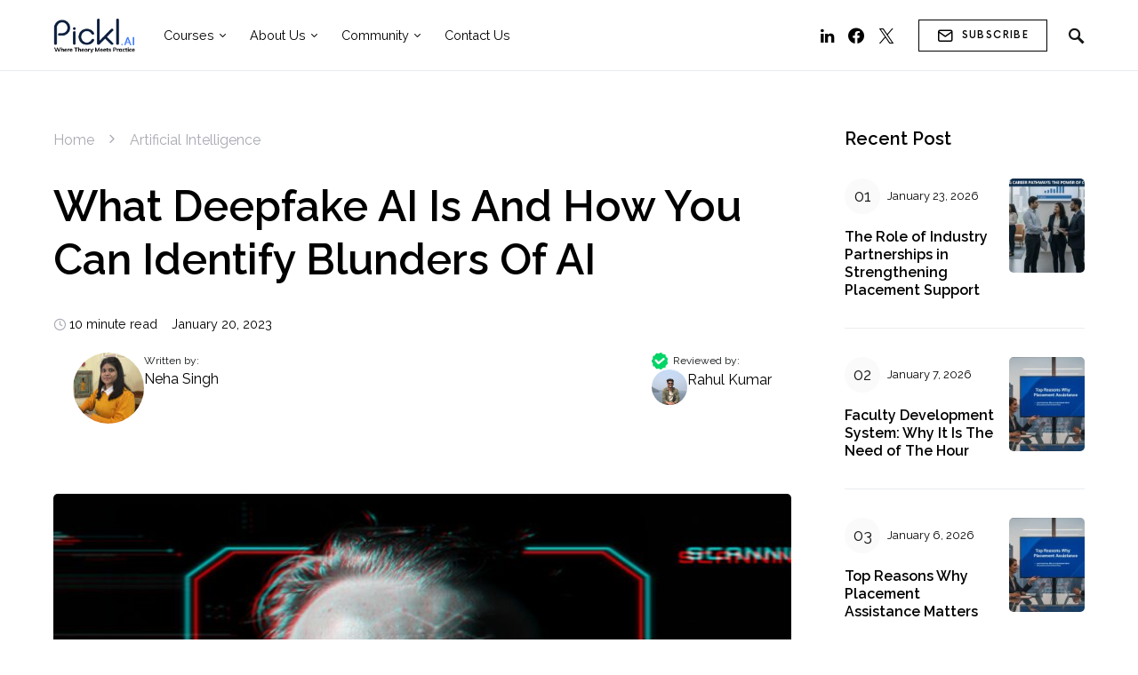

--- FILE ---
content_type: text/html; charset=UTF-8
request_url: https://www.pickl.ai/blog/what-is-deepfake-ai/
body_size: 57411
content:
<!doctype html>
<html lang="en-US">
<head><meta charset="UTF-8" /><script>if(navigator.userAgent.match(/MSIE|Internet Explorer/i)||navigator.userAgent.match(/Trident\/7\..*?rv:11/i)){var href=document.location.href;if(!href.match(/[?&]nowprocket/)){if(href.indexOf("?")==-1){if(href.indexOf("#")==-1){document.location.href=href+"?nowprocket=1"}else{document.location.href=href.replace("#","?nowprocket=1#")}}else{if(href.indexOf("#")==-1){document.location.href=href+"&nowprocket=1"}else{document.location.href=href.replace("#","&nowprocket=1#")}}}}</script><script>class RocketLazyLoadScripts{constructor(){this.v="1.2.3",this.triggerEvents=["keydown","mousedown","mousemove","touchmove","touchstart","touchend","wheel"],this.userEventHandler=this._triggerListener.bind(this),this.touchStartHandler=this._onTouchStart.bind(this),this.touchMoveHandler=this._onTouchMove.bind(this),this.touchEndHandler=this._onTouchEnd.bind(this),this.clickHandler=this._onClick.bind(this),this.interceptedClicks=[],window.addEventListener("pageshow",t=>{this.persisted=t.persisted}),window.addEventListener("DOMContentLoaded",()=>{this._preconnect3rdParties()}),this.delayedScripts={normal:[],async:[],defer:[]},this.trash=[],this.allJQueries=[]}_addUserInteractionListener(t){if(document.hidden){t._triggerListener();return}this.triggerEvents.forEach(e=>window.addEventListener(e,t.userEventHandler,{passive:!0})),window.addEventListener("touchstart",t.touchStartHandler,{passive:!0}),window.addEventListener("mousedown",t.touchStartHandler),document.addEventListener("visibilitychange",t.userEventHandler)}_removeUserInteractionListener(){this.triggerEvents.forEach(t=>window.removeEventListener(t,this.userEventHandler,{passive:!0})),document.removeEventListener("visibilitychange",this.userEventHandler)}_onTouchStart(t){"HTML"!==t.target.tagName&&(window.addEventListener("touchend",this.touchEndHandler),window.addEventListener("mouseup",this.touchEndHandler),window.addEventListener("touchmove",this.touchMoveHandler,{passive:!0}),window.addEventListener("mousemove",this.touchMoveHandler),t.target.addEventListener("click",this.clickHandler),this._renameDOMAttribute(t.target,"onclick","rocket-onclick"),this._pendingClickStarted())}_onTouchMove(t){window.removeEventListener("touchend",this.touchEndHandler),window.removeEventListener("mouseup",this.touchEndHandler),window.removeEventListener("touchmove",this.touchMoveHandler,{passive:!0}),window.removeEventListener("mousemove",this.touchMoveHandler),t.target.removeEventListener("click",this.clickHandler),this._renameDOMAttribute(t.target,"rocket-onclick","onclick"),this._pendingClickFinished()}_onTouchEnd(t){window.removeEventListener("touchend",this.touchEndHandler),window.removeEventListener("mouseup",this.touchEndHandler),window.removeEventListener("touchmove",this.touchMoveHandler,{passive:!0}),window.removeEventListener("mousemove",this.touchMoveHandler)}_onClick(t){t.target.removeEventListener("click",this.clickHandler),this._renameDOMAttribute(t.target,"rocket-onclick","onclick"),this.interceptedClicks.push(t),t.preventDefault(),t.stopPropagation(),t.stopImmediatePropagation(),this._pendingClickFinished()}_replayClicks(){window.removeEventListener("touchstart",this.touchStartHandler,{passive:!0}),window.removeEventListener("mousedown",this.touchStartHandler),this.interceptedClicks.forEach(t=>{t.target.dispatchEvent(new MouseEvent("click",{view:t.view,bubbles:!0,cancelable:!0}))})}_waitForPendingClicks(){return new Promise(t=>{this._isClickPending?this._pendingClickFinished=t:t()})}_pendingClickStarted(){this._isClickPending=!0}_pendingClickFinished(){this._isClickPending=!1}_renameDOMAttribute(t,e,r){t.hasAttribute&&t.hasAttribute(e)&&(event.target.setAttribute(r,event.target.getAttribute(e)),event.target.removeAttribute(e))}_triggerListener(){this._removeUserInteractionListener(this),"loading"===document.readyState?document.addEventListener("DOMContentLoaded",this._loadEverythingNow.bind(this)):this._loadEverythingNow()}_preconnect3rdParties(){let t=[];document.querySelectorAll("script[type=rocketlazyloadscript]").forEach(e=>{if(e.hasAttribute("src")){let r=new URL(e.src).origin;r!==location.origin&&t.push({src:r,crossOrigin:e.crossOrigin||"module"===e.getAttribute("data-rocket-type")})}}),t=[...new Map(t.map(t=>[JSON.stringify(t),t])).values()],this._batchInjectResourceHints(t,"preconnect")}async _loadEverythingNow(){this.lastBreath=Date.now(),this._delayEventListeners(this),this._delayJQueryReady(this),this._handleDocumentWrite(),this._registerAllDelayedScripts(),this._preloadAllScripts(),await this._loadScriptsFromList(this.delayedScripts.normal),await this._loadScriptsFromList(this.delayedScripts.defer),await this._loadScriptsFromList(this.delayedScripts.async);try{await this._triggerDOMContentLoaded(),await this._triggerWindowLoad()}catch(t){console.error(t)}window.dispatchEvent(new Event("rocket-allScriptsLoaded")),this._waitForPendingClicks().then(()=>{this._replayClicks()}),this._emptyTrash()}_registerAllDelayedScripts(){document.querySelectorAll("script[type=rocketlazyloadscript]").forEach(t=>{t.hasAttribute("data-rocket-src")?t.hasAttribute("async")&&!1!==t.async?this.delayedScripts.async.push(t):t.hasAttribute("defer")&&!1!==t.defer||"module"===t.getAttribute("data-rocket-type")?this.delayedScripts.defer.push(t):this.delayedScripts.normal.push(t):this.delayedScripts.normal.push(t)})}async _transformScript(t){return new Promise((await this._littleBreath(),navigator.userAgent.indexOf("Firefox/")>0||""===navigator.vendor)?e=>{let r=document.createElement("script");[...t.attributes].forEach(t=>{let e=t.nodeName;"type"!==e&&("data-rocket-type"===e&&(e="type"),"data-rocket-src"===e&&(e="src"),r.setAttribute(e,t.nodeValue))}),t.text&&(r.text=t.text),r.hasAttribute("src")?(r.addEventListener("load",e),r.addEventListener("error",e)):(r.text=t.text,e());try{t.parentNode.replaceChild(r,t)}catch(i){e()}}:async e=>{function r(){t.setAttribute("data-rocket-status","failed"),e()}try{let i=t.getAttribute("data-rocket-type"),n=t.getAttribute("data-rocket-src");t.text,i?(t.type=i,t.removeAttribute("data-rocket-type")):t.removeAttribute("type"),t.addEventListener("load",function r(){t.setAttribute("data-rocket-status","executed"),e()}),t.addEventListener("error",r),n?(t.removeAttribute("data-rocket-src"),t.src=n):t.src="data:text/javascript;base64,"+window.btoa(unescape(encodeURIComponent(t.text)))}catch(s){r()}})}async _loadScriptsFromList(t){let e=t.shift();return e&&e.isConnected?(await this._transformScript(e),this._loadScriptsFromList(t)):Promise.resolve()}_preloadAllScripts(){this._batchInjectResourceHints([...this.delayedScripts.normal,...this.delayedScripts.defer,...this.delayedScripts.async],"preload")}_batchInjectResourceHints(t,e){var r=document.createDocumentFragment();t.forEach(t=>{let i=t.getAttribute&&t.getAttribute("data-rocket-src")||t.src;if(i){let n=document.createElement("link");n.href=i,n.rel=e,"preconnect"!==e&&(n.as="script"),t.getAttribute&&"module"===t.getAttribute("data-rocket-type")&&(n.crossOrigin=!0),t.crossOrigin&&(n.crossOrigin=t.crossOrigin),t.integrity&&(n.integrity=t.integrity),r.appendChild(n),this.trash.push(n)}}),document.head.appendChild(r)}_delayEventListeners(t){let e={};function r(t,r){!function t(r){!e[r]&&(e[r]={originalFunctions:{add:r.addEventListener,remove:r.removeEventListener},eventsToRewrite:[]},r.addEventListener=function(){arguments[0]=i(arguments[0]),e[r].originalFunctions.add.apply(r,arguments)},r.removeEventListener=function(){arguments[0]=i(arguments[0]),e[r].originalFunctions.remove.apply(r,arguments)});function i(t){return e[r].eventsToRewrite.indexOf(t)>=0?"rocket-"+t:t}}(t),e[t].eventsToRewrite.push(r)}function i(t,e){let r=t[e];Object.defineProperty(t,e,{get:()=>r||function(){},set(i){t["rocket"+e]=r=i}})}r(document,"DOMContentLoaded"),r(window,"DOMContentLoaded"),r(window,"load"),r(window,"pageshow"),r(document,"readystatechange"),i(document,"onreadystatechange"),i(window,"onload"),i(window,"onpageshow")}_delayJQueryReady(t){let e;function r(r){if(r&&r.fn&&!t.allJQueries.includes(r)){r.fn.ready=r.fn.init.prototype.ready=function(e){return t.domReadyFired?e.bind(document)(r):document.addEventListener("rocket-DOMContentLoaded",()=>e.bind(document)(r)),r([])};let i=r.fn.on;r.fn.on=r.fn.init.prototype.on=function(){if(this[0]===window){function t(t){return t.split(" ").map(t=>"load"===t||0===t.indexOf("load.")?"rocket-jquery-load":t).join(" ")}"string"==typeof arguments[0]||arguments[0]instanceof String?arguments[0]=t(arguments[0]):"object"==typeof arguments[0]&&Object.keys(arguments[0]).forEach(e=>{let r=arguments[0][e];delete arguments[0][e],arguments[0][t(e)]=r})}return i.apply(this,arguments),this},t.allJQueries.push(r)}e=r}r(window.jQuery),Object.defineProperty(window,"jQuery",{get:()=>e,set(t){r(t)}})}async _triggerDOMContentLoaded(){this.domReadyFired=!0,await this._littleBreath(),document.dispatchEvent(new Event("rocket-DOMContentLoaded")),await this._littleBreath(),window.dispatchEvent(new Event("rocket-DOMContentLoaded")),await this._littleBreath(),document.dispatchEvent(new Event("rocket-readystatechange")),await this._littleBreath(),document.rocketonreadystatechange&&document.rocketonreadystatechange()}async _triggerWindowLoad(){await this._littleBreath(),window.dispatchEvent(new Event("rocket-load")),await this._littleBreath(),window.rocketonload&&window.rocketonload(),await this._littleBreath(),this.allJQueries.forEach(t=>t(window).trigger("rocket-jquery-load")),await this._littleBreath();let t=new Event("rocket-pageshow");t.persisted=this.persisted,window.dispatchEvent(t),await this._littleBreath(),window.rocketonpageshow&&window.rocketonpageshow({persisted:this.persisted})}_handleDocumentWrite(){let t=new Map;document.write=document.writeln=function(e){let r=document.currentScript;r||console.error("WPRocket unable to document.write this: "+e);let i=document.createRange(),n=r.parentElement,s=t.get(r);void 0===s&&(s=r.nextSibling,t.set(r,s));let a=document.createDocumentFragment();i.setStart(a,0),a.appendChild(i.createContextualFragment(e)),n.insertBefore(a,s)}}async _littleBreath(){Date.now()-this.lastBreath>45&&(await this._requestAnimFrame(),this.lastBreath=Date.now())}async _requestAnimFrame(){return document.hidden?new Promise(t=>setTimeout(t)):new Promise(t=>requestAnimationFrame(t))}_emptyTrash(){this.trash.forEach(t=>t.remove())}static run(){let t=new RocketLazyLoadScripts;t._addUserInteractionListener(t)}}RocketLazyLoadScripts.run();</script>
	
	<meta name="viewport" content="width=device-width, initial-scale=1" />
	<link rel="profile" href="https://gmpg.org/xfn/11" />
	<meta name='robots' content='index, follow, max-image-preview:large, max-snippet:-1, max-video-preview:-1' />

	<!-- This site is optimized with the Yoast SEO Premium plugin v20.3 (Yoast SEO v26.8) - https://yoast.com/product/yoast-seo-premium-wordpress/ -->
	<title>An Explanation of Deepfake AI and How to Spot AI Errors</title>
	<meta name="description" content="Explore Deepfake AI: its impacts, pros, cons, and how to spot and combat manipulated content in the digital era. Stay alert online." />
	<link rel="canonical" href="https://www.pickl.ai/blog/what-is-deepfake-ai/" />
	<meta property="og:locale" content="en_US" />
	<meta property="og:type" content="article" />
	<meta property="og:title" content="What Deepfake AI Is And How You Can Identify Blunders Of AI" />
	<meta property="og:description" content="Explore Deepfake AI: its impacts, pros, cons, and how to spot and combat manipulated content in the digital era. Stay alert online." />
	<meta property="og:url" content="https://www.pickl.ai/blog/what-is-deepfake-ai/" />
	<meta property="og:site_name" content="Pickl.AI" />
	<meta property="article:published_time" content="2023-01-20T06:45:36+00:00" />
	<meta property="article:modified_time" content="2024-08-13T09:17:37+00:00" />
	<meta property="og:image" content="https://www.pickl.ai/blog/wp-content/uploads/2023/01/image3.jpg" />
	<meta property="og:image:width" content="1200" />
	<meta property="og:image:height" content="628" />
	<meta property="og:image:type" content="image/jpeg" />
	<meta name="author" content="Neha Singh, Rahul Kumar" />
	<meta name="twitter:card" content="summary_large_image" />
	<meta name="twitter:label1" content="Written by" />
	<meta name="twitter:data1" content="Neha Singh" />
	<meta name="twitter:label2" content="Est. reading time" />
	<meta name="twitter:data2" content="12 minutes" />
	<script type="application/ld+json" class="yoast-schema-graph">{"@context":"https://schema.org","@graph":[{"@type":"Article","@id":"https://www.pickl.ai/blog/what-is-deepfake-ai/#article","isPartOf":{"@id":"https://www.pickl.ai/blog/what-is-deepfake-ai/"},"author":[{"@type":"Person","@id":"https://www.pickl.ai/blog/#/schema/person/2ad633a6bc1b93bc13591b60895be308","name":"Neha Singh","image":{"@type":"ImageObject","inLanguage":"en-US","@id":"https://www.pickl.ai/blog/#/schema/person/image/3d1a0d35d7a1a929f4a120e9053cbdb5","url":"https://pickl.ai/blog/wp-content/uploads/2024/06/avatar_user_4_1717572961-96x96.jpg","contentUrl":"https://pickl.ai/blog/wp-content/uploads/2024/06/avatar_user_4_1717572961-96x96.jpg","caption":"Neha Singh"},"description":"I’m a full-time freelance writer and editor who enjoys wordsmithing. The 8 years long journey as a content writer and editor has made me relaize the significance and power of choosing the right words. Prior to my writing journey, I was a trainer and human resource manager. WIth more than a decade long professional journey, I find myself more powerful as a wordsmith. As an avid writer, everything around me inspires me and pushes me to string words and ideas to create unique content; and when I’m not writing and editing, I enjoy experimenting with my culinary skills, reading, gardening, and spending time with my adorable little mutt Neel.","url":"https://www.pickl.ai/blog/author/nehasingh/"},{"@type":"Person","@id":"https://www.pickl.ai/blog/#/schema/person/b5ecad74fd2d7545c683a87208d88dd2","name":"Rahul Kumar","image":{"@type":"ImageObject","inLanguage":"en-US","@id":"https://www.pickl.ai/blog/#/schema/person/image/50359af47608eeae61192ceebdd2746a","url":"https://pickl.ai/blog/wp-content/uploads/2023/03/avatar_user_13_1677733335-96x96.png","contentUrl":"https://pickl.ai/blog/wp-content/uploads/2023/03/avatar_user_13_1677733335-96x96.png","caption":"Rahul Kumar"},"description":"I am Rahul Kumar final year student at NIT Jamshedpur currently working as Data Science Intern. I am dedicated individual with a knack of learning new things.","url":"https://www.pickl.ai/blog/author/rahulkumar/"}],"headline":"What Deepfake AI Is And How You Can Identify Blunders Of AI","datePublished":"2023-01-20T06:45:36+00:00","dateModified":"2024-08-13T09:17:37+00:00","mainEntityOfPage":{"@id":"https://www.pickl.ai/blog/what-is-deepfake-ai/"},"wordCount":2494,"commentCount":0,"image":{"@id":"https://www.pickl.ai/blog/what-is-deepfake-ai/#primaryimage"},"thumbnailUrl":"https://www.pickl.ai/blog/wp-content/uploads/2023/01/image3.jpg","keywords":["benefits of deepfakes","Deepfake AI","Deepfake detection tools","disadvantages of deepfake"],"articleSection":["Artificial Intelligence"],"inLanguage":"en-US","potentialAction":[{"@type":"CommentAction","name":"Comment","target":["https://www.pickl.ai/blog/what-is-deepfake-ai/#respond"]}]},{"@type":"WebPage","@id":"https://www.pickl.ai/blog/what-is-deepfake-ai/","url":"https://www.pickl.ai/blog/what-is-deepfake-ai/","name":"An Explanation of Deepfake AI and How to Spot AI Errors","isPartOf":{"@id":"https://www.pickl.ai/blog/#website"},"primaryImageOfPage":{"@id":"https://www.pickl.ai/blog/what-is-deepfake-ai/#primaryimage"},"image":{"@id":"https://www.pickl.ai/blog/what-is-deepfake-ai/#primaryimage"},"thumbnailUrl":"https://www.pickl.ai/blog/wp-content/uploads/2023/01/image3.jpg","datePublished":"2023-01-20T06:45:36+00:00","dateModified":"2024-08-13T09:17:37+00:00","author":[{"@type":"Person","@id":"https://www.pickl.ai/blog/#/schema/person/2ad633a6bc1b93bc13591b60895be308","name":"Neha Singh","image":{"@type":"ImageObject","inLanguage":"en-US","@id":"https://www.pickl.ai/blog/#/schema/person/image/3d1a0d35d7a1a929f4a120e9053cbdb5","url":"https://pickl.ai/blog/wp-content/uploads/2024/06/avatar_user_4_1717572961-96x96.jpg","contentUrl":"https://pickl.ai/blog/wp-content/uploads/2024/06/avatar_user_4_1717572961-96x96.jpg","caption":"Neha Singh"},"description":"I’m a full-time freelance writer and editor who enjoys wordsmithing. The 8 years long journey as a content writer and editor has made me relaize the significance and power of choosing the right words. Prior to my writing journey, I was a trainer and human resource manager. WIth more than a decade long professional journey, I find myself more powerful as a wordsmith. As an avid writer, everything around me inspires me and pushes me to string words and ideas to create unique content; and when I’m not writing and editing, I enjoy experimenting with my culinary skills, reading, gardening, and spending time with my adorable little mutt Neel.","url":"https://www.pickl.ai/blog/author/nehasingh/"},{"@type":"Person","@id":"https://www.pickl.ai/blog/#/schema/person/b5ecad74fd2d7545c683a87208d88dd2","name":"Rahul Kumar","image":{"@type":"ImageObject","inLanguage":"en-US","@id":"https://www.pickl.ai/blog/#/schema/person/image/50359af47608eeae61192ceebdd2746a","url":"https://pickl.ai/blog/wp-content/uploads/2023/03/avatar_user_13_1677733335-96x96.png","contentUrl":"https://pickl.ai/blog/wp-content/uploads/2023/03/avatar_user_13_1677733335-96x96.png","caption":"Rahul Kumar"},"description":"I am Rahul Kumar final year student at NIT Jamshedpur currently working as Data Science Intern. I am dedicated individual with a knack of learning new things.","url":"https://www.pickl.ai/blog/author/rahulkumar/"}],"description":"Explore Deepfake AI: its impacts, pros, cons, and how to spot and combat manipulated content in the digital era. Stay alert online.","breadcrumb":{"@id":"https://www.pickl.ai/blog/what-is-deepfake-ai/#breadcrumb"},"inLanguage":"en-US","potentialAction":[{"@type":"ReadAction","target":["https://www.pickl.ai/blog/what-is-deepfake-ai/"]}]},{"@type":"ImageObject","inLanguage":"en-US","@id":"https://www.pickl.ai/blog/what-is-deepfake-ai/#primaryimage","url":"https://www.pickl.ai/blog/wp-content/uploads/2023/01/image3.jpg","contentUrl":"https://www.pickl.ai/blog/wp-content/uploads/2023/01/image3.jpg","width":1200,"height":628},{"@type":"BreadcrumbList","@id":"https://www.pickl.ai/blog/what-is-deepfake-ai/#breadcrumb","itemListElement":[{"@type":"ListItem","position":1,"name":"Home","item":"https://www.pickl.ai/blog/"},{"@type":"ListItem","position":2,"name":"Artificial Intelligence","item":"https://www.pickl.ai/blog/category/artificial-intelligence/"},{"@type":"ListItem","position":3,"name":"What Deepfake AI Is And How You Can Identify Blunders Of AI"}]},{"@type":"WebSite","@id":"https://www.pickl.ai/blog/#website","url":"https://www.pickl.ai/blog/","name":"Pickl.AI","description":"","potentialAction":[{"@type":"SearchAction","target":{"@type":"EntryPoint","urlTemplate":"https://www.pickl.ai/blog/?s={search_term_string}"},"query-input":{"@type":"PropertyValueSpecification","valueRequired":true,"valueName":"search_term_string"}}],"inLanguage":"en-US"},{"@type":"Person","@id":"https://www.pickl.ai/blog/#/schema/person/2ad633a6bc1b93bc13591b60895be308","name":"Neha Singh","image":{"@type":"ImageObject","inLanguage":"en-US","@id":"https://www.pickl.ai/blog/#/schema/person/image/3d1a0d35d7a1a929f4a120e9053cbdb5","url":"https://pickl.ai/blog/wp-content/uploads/2024/06/avatar_user_4_1717572961-96x96.jpg","contentUrl":"https://pickl.ai/blog/wp-content/uploads/2024/06/avatar_user_4_1717572961-96x96.jpg","caption":"Neha Singh"},"description":"I’m a full-time freelance writer and editor who enjoys wordsmithing. The 8 years long journey as a content writer and editor has made me relaize the significance and power of choosing the right words. Prior to my writing journey, I was a trainer and human resource manager. WIth more than a decade long professional journey, I find myself more powerful as a wordsmith. As an avid writer, everything around me inspires me and pushes me to string words and ideas to create unique content; and when I’m not writing and editing, I enjoy experimenting with my culinary skills, reading, gardening, and spending time with my adorable little mutt Neel.","url":"https://www.pickl.ai/blog/author/nehasingh/"}]}</script>
	<!-- / Yoast SEO Premium plugin. -->


<link rel='dns-prefetch' href='//www.google.com' />
<link rel='dns-prefetch' href='//www.googletagmanager.com' />
<link rel='dns-prefetch' href='//fonts.googleapis.com' />
<link rel='dns-prefetch' href='//use.fontawesome.com' />
<link rel='dns-prefetch' href='//pagead2.googlesyndication.com' />
<link rel="alternate" type="application/rss+xml" title="Pickl.AI &raquo; Feed" href="https://www.pickl.ai/blog/feed/" />
<link rel="alternate" type="application/rss+xml" title="Pickl.AI &raquo; Comments Feed" href="https://www.pickl.ai/blog/comments/feed/" />
<link rel="alternate" type="application/rss+xml" title="Pickl.AI &raquo; What Deepfake AI Is And How You Can Identify Blunders Of AI Comments Feed" href="https://www.pickl.ai/blog/what-is-deepfake-ai/feed/" />
<link rel="alternate" title="oEmbed (JSON)" type="application/json+oembed" href="https://www.pickl.ai/blog/wp-json/oembed/1.0/embed?url=https%3A%2F%2Fwww.pickl.ai%2Fblog%2Fwhat-is-deepfake-ai%2F" />
<link rel="alternate" title="oEmbed (XML)" type="text/xml+oembed" href="https://www.pickl.ai/blog/wp-json/oembed/1.0/embed?url=https%3A%2F%2Fwww.pickl.ai%2Fblog%2Fwhat-is-deepfake-ai%2F&#038;format=xml" />
<link rel="alternate" type="application/rss+xml" title="Pickl.AI &raquo; Stories Feed" href="https://www.pickl.ai/blog/web-stories/feed/">		<!-- This site uses the Google Analytics by MonsterInsights plugin v9.11.1 - Using Analytics tracking - https://www.monsterinsights.com/ -->
							<script type="rocketlazyloadscript" data-rocket-src="//www.googletagmanager.com/gtag/js?id=G-JXQCM8KNJ5"  data-cfasync="false" data-wpfc-render="false" async></script>
			<script type="rocketlazyloadscript" data-cfasync="false" data-wpfc-render="false">
				var mi_version = '9.11.1';
				var mi_track_user = true;
				var mi_no_track_reason = '';
								var MonsterInsightsDefaultLocations = {"page_location":"https:\/\/www.pickl.ai\/blog\/what-is-deepfake-ai\/"};
								if ( typeof MonsterInsightsPrivacyGuardFilter === 'function' ) {
					var MonsterInsightsLocations = (typeof MonsterInsightsExcludeQuery === 'object') ? MonsterInsightsPrivacyGuardFilter( MonsterInsightsExcludeQuery ) : MonsterInsightsPrivacyGuardFilter( MonsterInsightsDefaultLocations );
				} else {
					var MonsterInsightsLocations = (typeof MonsterInsightsExcludeQuery === 'object') ? MonsterInsightsExcludeQuery : MonsterInsightsDefaultLocations;
				}

								var disableStrs = [
										'ga-disable-G-JXQCM8KNJ5',
									];

				/* Function to detect opted out users */
				function __gtagTrackerIsOptedOut() {
					for (var index = 0; index < disableStrs.length; index++) {
						if (document.cookie.indexOf(disableStrs[index] + '=true') > -1) {
							return true;
						}
					}

					return false;
				}

				/* Disable tracking if the opt-out cookie exists. */
				if (__gtagTrackerIsOptedOut()) {
					for (var index = 0; index < disableStrs.length; index++) {
						window[disableStrs[index]] = true;
					}
				}

				/* Opt-out function */
				function __gtagTrackerOptout() {
					for (var index = 0; index < disableStrs.length; index++) {
						document.cookie = disableStrs[index] + '=true; expires=Thu, 31 Dec 2099 23:59:59 UTC; path=/';
						window[disableStrs[index]] = true;
					}
				}

				if ('undefined' === typeof gaOptout) {
					function gaOptout() {
						__gtagTrackerOptout();
					}
				}
								window.dataLayer = window.dataLayer || [];

				window.MonsterInsightsDualTracker = {
					helpers: {},
					trackers: {},
				};
				if (mi_track_user) {
					function __gtagDataLayer() {
						dataLayer.push(arguments);
					}

					function __gtagTracker(type, name, parameters) {
						if (!parameters) {
							parameters = {};
						}

						if (parameters.send_to) {
							__gtagDataLayer.apply(null, arguments);
							return;
						}

						if (type === 'event') {
														parameters.send_to = monsterinsights_frontend.v4_id;
							var hookName = name;
							if (typeof parameters['event_category'] !== 'undefined') {
								hookName = parameters['event_category'] + ':' + name;
							}

							if (typeof MonsterInsightsDualTracker.trackers[hookName] !== 'undefined') {
								MonsterInsightsDualTracker.trackers[hookName](parameters);
							} else {
								__gtagDataLayer('event', name, parameters);
							}
							
						} else {
							__gtagDataLayer.apply(null, arguments);
						}
					}

					__gtagTracker('js', new Date());
					__gtagTracker('set', {
						'developer_id.dZGIzZG': true,
											});
					if ( MonsterInsightsLocations.page_location ) {
						__gtagTracker('set', MonsterInsightsLocations);
					}
										__gtagTracker('config', 'G-JXQCM8KNJ5', {"forceSSL":"true","link_attribution":"true"} );
										window.gtag = __gtagTracker;										(function () {
						/* https://developers.google.com/analytics/devguides/collection/analyticsjs/ */
						/* ga and __gaTracker compatibility shim. */
						var noopfn = function () {
							return null;
						};
						var newtracker = function () {
							return new Tracker();
						};
						var Tracker = function () {
							return null;
						};
						var p = Tracker.prototype;
						p.get = noopfn;
						p.set = noopfn;
						p.send = function () {
							var args = Array.prototype.slice.call(arguments);
							args.unshift('send');
							__gaTracker.apply(null, args);
						};
						var __gaTracker = function () {
							var len = arguments.length;
							if (len === 0) {
								return;
							}
							var f = arguments[len - 1];
							if (typeof f !== 'object' || f === null || typeof f.hitCallback !== 'function') {
								if ('send' === arguments[0]) {
									var hitConverted, hitObject = false, action;
									if ('event' === arguments[1]) {
										if ('undefined' !== typeof arguments[3]) {
											hitObject = {
												'eventAction': arguments[3],
												'eventCategory': arguments[2],
												'eventLabel': arguments[4],
												'value': arguments[5] ? arguments[5] : 1,
											}
										}
									}
									if ('pageview' === arguments[1]) {
										if ('undefined' !== typeof arguments[2]) {
											hitObject = {
												'eventAction': 'page_view',
												'page_path': arguments[2],
											}
										}
									}
									if (typeof arguments[2] === 'object') {
										hitObject = arguments[2];
									}
									if (typeof arguments[5] === 'object') {
										Object.assign(hitObject, arguments[5]);
									}
									if ('undefined' !== typeof arguments[1].hitType) {
										hitObject = arguments[1];
										if ('pageview' === hitObject.hitType) {
											hitObject.eventAction = 'page_view';
										}
									}
									if (hitObject) {
										action = 'timing' === arguments[1].hitType ? 'timing_complete' : hitObject.eventAction;
										hitConverted = mapArgs(hitObject);
										__gtagTracker('event', action, hitConverted);
									}
								}
								return;
							}

							function mapArgs(args) {
								var arg, hit = {};
								var gaMap = {
									'eventCategory': 'event_category',
									'eventAction': 'event_action',
									'eventLabel': 'event_label',
									'eventValue': 'event_value',
									'nonInteraction': 'non_interaction',
									'timingCategory': 'event_category',
									'timingVar': 'name',
									'timingValue': 'value',
									'timingLabel': 'event_label',
									'page': 'page_path',
									'location': 'page_location',
									'title': 'page_title',
									'referrer' : 'page_referrer',
								};
								for (arg in args) {
																		if (!(!args.hasOwnProperty(arg) || !gaMap.hasOwnProperty(arg))) {
										hit[gaMap[arg]] = args[arg];
									} else {
										hit[arg] = args[arg];
									}
								}
								return hit;
							}

							try {
								f.hitCallback();
							} catch (ex) {
							}
						};
						__gaTracker.create = newtracker;
						__gaTracker.getByName = newtracker;
						__gaTracker.getAll = function () {
							return [];
						};
						__gaTracker.remove = noopfn;
						__gaTracker.loaded = true;
						window['__gaTracker'] = __gaTracker;
					})();
									} else {
										console.log("");
					(function () {
						function __gtagTracker() {
							return null;
						}

						window['__gtagTracker'] = __gtagTracker;
						window['gtag'] = __gtagTracker;
					})();
									}
			</script>
							<!-- / Google Analytics by MonsterInsights -->
		<style id='wp-img-auto-sizes-contain-inline-css'>
img:is([sizes=auto i],[sizes^="auto," i]){contain-intrinsic-size:3000px 1500px}
/*# sourceURL=wp-img-auto-sizes-contain-inline-css */
</style>
<link data-minify="1" rel='stylesheet' id='dashicons-css' href='https://www.pickl.ai/blog/wp-content/cache/min/1/blog/wp-includes/css/dashicons.min.css?ver=1769144555' media='all' />
<link data-minify="1" rel='stylesheet' id='post-views-counter-frontend-css' href='https://www.pickl.ai/blog/wp-content/cache/min/1/blog/wp-content/plugins/post-views-counter/css/frontend.css?ver=1769144555' media='all' />
<link rel='alternate stylesheet' id='powerkit-icons-css' href='https://www.pickl.ai/blog/wp-content/plugins/powerkit/assets/fonts/powerkit-icons.woff?ver=3.0.4' as='font' type='font/wof' crossorigin />
<link data-minify="1" rel='stylesheet' id='powerkit-css' href='https://www.pickl.ai/blog/wp-content/cache/min/1/blog/wp-content/plugins/powerkit/assets/css/powerkit.css?ver=1769144555' media='all' />
<style id='csco-theme-fonts-inline-css'>
@font-face {font-family: now-alt;src: url('https://www.pickl.ai/blog/wp-content/themes/pickl-new/css/fonts/now-alt-regular.woff2') format('woff2'),url('https://www.pickl.ai/blog/wp-content/themes/pickl-new/css/fonts/now-alt-regular.woff') format('woff');font-weight: 400;font-display: swap;font-style: normal;}@font-face {font-family: now-alt;src: url('https://www.pickl.ai/blog/wp-content/themes/pickl-new/css/fonts/now-alt-500.woff2') format('woff2'),url('https://www.pickl.ai/blog/wp-content/themes/pickl-new/css/fonts/now-alt-500.woff') format('woff');font-weight: 500;font-display: swap;font-style: normal;}@font-face {font-family: now-alt;src: url('https://www.pickl.ai/blog/wp-content/themes/pickl-new/css/fonts/now-alt-700.woff2') format('woff2'),url('https://www.pickl.ai/blog/wp-content/themes/pickl-new/css/fonts/now-alt-700.woff') format('woff');font-weight: 700;font-display: swap;font-style: normal;}
/*# sourceURL=csco-theme-fonts-inline-css */
</style>
<style id='wp-emoji-styles-inline-css'>

	img.wp-smiley, img.emoji {
		display: inline !important;
		border: none !important;
		box-shadow: none !important;
		height: 1em !important;
		width: 1em !important;
		margin: 0 0.07em !important;
		vertical-align: -0.1em !important;
		background: none !important;
		padding: 0 !important;
	}
/*# sourceURL=wp-emoji-styles-inline-css */
</style>
<link rel='stylesheet' id='wp-block-library-css' href='https://www.pickl.ai/blog/wp-includes/css/dist/block-library/style.min.css?ver=6.9' media='all' />
<style id='global-styles-inline-css'>
:root{--wp--preset--aspect-ratio--square: 1;--wp--preset--aspect-ratio--4-3: 4/3;--wp--preset--aspect-ratio--3-4: 3/4;--wp--preset--aspect-ratio--3-2: 3/2;--wp--preset--aspect-ratio--2-3: 2/3;--wp--preset--aspect-ratio--16-9: 16/9;--wp--preset--aspect-ratio--9-16: 9/16;--wp--preset--color--black: #000000;--wp--preset--color--cyan-bluish-gray: #abb8c3;--wp--preset--color--white: #ffffff;--wp--preset--color--pale-pink: #f78da7;--wp--preset--color--vivid-red: #cf2e2e;--wp--preset--color--luminous-vivid-orange: #ff6900;--wp--preset--color--luminous-vivid-amber: #fcb900;--wp--preset--color--light-green-cyan: #7bdcb5;--wp--preset--color--vivid-green-cyan: #00d084;--wp--preset--color--pale-cyan-blue: #8ed1fc;--wp--preset--color--vivid-cyan-blue: #0693e3;--wp--preset--color--vivid-purple: #9b51e0;--wp--preset--gradient--vivid-cyan-blue-to-vivid-purple: linear-gradient(135deg,rgb(6,147,227) 0%,rgb(155,81,224) 100%);--wp--preset--gradient--light-green-cyan-to-vivid-green-cyan: linear-gradient(135deg,rgb(122,220,180) 0%,rgb(0,208,130) 100%);--wp--preset--gradient--luminous-vivid-amber-to-luminous-vivid-orange: linear-gradient(135deg,rgb(252,185,0) 0%,rgb(255,105,0) 100%);--wp--preset--gradient--luminous-vivid-orange-to-vivid-red: linear-gradient(135deg,rgb(255,105,0) 0%,rgb(207,46,46) 100%);--wp--preset--gradient--very-light-gray-to-cyan-bluish-gray: linear-gradient(135deg,rgb(238,238,238) 0%,rgb(169,184,195) 100%);--wp--preset--gradient--cool-to-warm-spectrum: linear-gradient(135deg,rgb(74,234,220) 0%,rgb(151,120,209) 20%,rgb(207,42,186) 40%,rgb(238,44,130) 60%,rgb(251,105,98) 80%,rgb(254,248,76) 100%);--wp--preset--gradient--blush-light-purple: linear-gradient(135deg,rgb(255,206,236) 0%,rgb(152,150,240) 100%);--wp--preset--gradient--blush-bordeaux: linear-gradient(135deg,rgb(254,205,165) 0%,rgb(254,45,45) 50%,rgb(107,0,62) 100%);--wp--preset--gradient--luminous-dusk: linear-gradient(135deg,rgb(255,203,112) 0%,rgb(199,81,192) 50%,rgb(65,88,208) 100%);--wp--preset--gradient--pale-ocean: linear-gradient(135deg,rgb(255,245,203) 0%,rgb(182,227,212) 50%,rgb(51,167,181) 100%);--wp--preset--gradient--electric-grass: linear-gradient(135deg,rgb(202,248,128) 0%,rgb(113,206,126) 100%);--wp--preset--gradient--midnight: linear-gradient(135deg,rgb(2,3,129) 0%,rgb(40,116,252) 100%);--wp--preset--font-size--small: 13px;--wp--preset--font-size--medium: 20px;--wp--preset--font-size--large: 36px;--wp--preset--font-size--x-large: 42px;--wp--preset--spacing--20: 0.44rem;--wp--preset--spacing--30: 0.67rem;--wp--preset--spacing--40: 1rem;--wp--preset--spacing--50: 1.5rem;--wp--preset--spacing--60: 2.25rem;--wp--preset--spacing--70: 3.38rem;--wp--preset--spacing--80: 5.06rem;--wp--preset--shadow--natural: 6px 6px 9px rgba(0, 0, 0, 0.2);--wp--preset--shadow--deep: 12px 12px 50px rgba(0, 0, 0, 0.4);--wp--preset--shadow--sharp: 6px 6px 0px rgba(0, 0, 0, 0.2);--wp--preset--shadow--outlined: 6px 6px 0px -3px rgb(255, 255, 255), 6px 6px rgb(0, 0, 0);--wp--preset--shadow--crisp: 6px 6px 0px rgb(0, 0, 0);}:where(.is-layout-flex){gap: 0.5em;}:where(.is-layout-grid){gap: 0.5em;}body .is-layout-flex{display: flex;}.is-layout-flex{flex-wrap: wrap;align-items: center;}.is-layout-flex > :is(*, div){margin: 0;}body .is-layout-grid{display: grid;}.is-layout-grid > :is(*, div){margin: 0;}:where(.wp-block-columns.is-layout-flex){gap: 2em;}:where(.wp-block-columns.is-layout-grid){gap: 2em;}:where(.wp-block-post-template.is-layout-flex){gap: 1.25em;}:where(.wp-block-post-template.is-layout-grid){gap: 1.25em;}.has-black-color{color: var(--wp--preset--color--black) !important;}.has-cyan-bluish-gray-color{color: var(--wp--preset--color--cyan-bluish-gray) !important;}.has-white-color{color: var(--wp--preset--color--white) !important;}.has-pale-pink-color{color: var(--wp--preset--color--pale-pink) !important;}.has-vivid-red-color{color: var(--wp--preset--color--vivid-red) !important;}.has-luminous-vivid-orange-color{color: var(--wp--preset--color--luminous-vivid-orange) !important;}.has-luminous-vivid-amber-color{color: var(--wp--preset--color--luminous-vivid-amber) !important;}.has-light-green-cyan-color{color: var(--wp--preset--color--light-green-cyan) !important;}.has-vivid-green-cyan-color{color: var(--wp--preset--color--vivid-green-cyan) !important;}.has-pale-cyan-blue-color{color: var(--wp--preset--color--pale-cyan-blue) !important;}.has-vivid-cyan-blue-color{color: var(--wp--preset--color--vivid-cyan-blue) !important;}.has-vivid-purple-color{color: var(--wp--preset--color--vivid-purple) !important;}.has-black-background-color{background-color: var(--wp--preset--color--black) !important;}.has-cyan-bluish-gray-background-color{background-color: var(--wp--preset--color--cyan-bluish-gray) !important;}.has-white-background-color{background-color: var(--wp--preset--color--white) !important;}.has-pale-pink-background-color{background-color: var(--wp--preset--color--pale-pink) !important;}.has-vivid-red-background-color{background-color: var(--wp--preset--color--vivid-red) !important;}.has-luminous-vivid-orange-background-color{background-color: var(--wp--preset--color--luminous-vivid-orange) !important;}.has-luminous-vivid-amber-background-color{background-color: var(--wp--preset--color--luminous-vivid-amber) !important;}.has-light-green-cyan-background-color{background-color: var(--wp--preset--color--light-green-cyan) !important;}.has-vivid-green-cyan-background-color{background-color: var(--wp--preset--color--vivid-green-cyan) !important;}.has-pale-cyan-blue-background-color{background-color: var(--wp--preset--color--pale-cyan-blue) !important;}.has-vivid-cyan-blue-background-color{background-color: var(--wp--preset--color--vivid-cyan-blue) !important;}.has-vivid-purple-background-color{background-color: var(--wp--preset--color--vivid-purple) !important;}.has-black-border-color{border-color: var(--wp--preset--color--black) !important;}.has-cyan-bluish-gray-border-color{border-color: var(--wp--preset--color--cyan-bluish-gray) !important;}.has-white-border-color{border-color: var(--wp--preset--color--white) !important;}.has-pale-pink-border-color{border-color: var(--wp--preset--color--pale-pink) !important;}.has-vivid-red-border-color{border-color: var(--wp--preset--color--vivid-red) !important;}.has-luminous-vivid-orange-border-color{border-color: var(--wp--preset--color--luminous-vivid-orange) !important;}.has-luminous-vivid-amber-border-color{border-color: var(--wp--preset--color--luminous-vivid-amber) !important;}.has-light-green-cyan-border-color{border-color: var(--wp--preset--color--light-green-cyan) !important;}.has-vivid-green-cyan-border-color{border-color: var(--wp--preset--color--vivid-green-cyan) !important;}.has-pale-cyan-blue-border-color{border-color: var(--wp--preset--color--pale-cyan-blue) !important;}.has-vivid-cyan-blue-border-color{border-color: var(--wp--preset--color--vivid-cyan-blue) !important;}.has-vivid-purple-border-color{border-color: var(--wp--preset--color--vivid-purple) !important;}.has-vivid-cyan-blue-to-vivid-purple-gradient-background{background: var(--wp--preset--gradient--vivid-cyan-blue-to-vivid-purple) !important;}.has-light-green-cyan-to-vivid-green-cyan-gradient-background{background: var(--wp--preset--gradient--light-green-cyan-to-vivid-green-cyan) !important;}.has-luminous-vivid-amber-to-luminous-vivid-orange-gradient-background{background: var(--wp--preset--gradient--luminous-vivid-amber-to-luminous-vivid-orange) !important;}.has-luminous-vivid-orange-to-vivid-red-gradient-background{background: var(--wp--preset--gradient--luminous-vivid-orange-to-vivid-red) !important;}.has-very-light-gray-to-cyan-bluish-gray-gradient-background{background: var(--wp--preset--gradient--very-light-gray-to-cyan-bluish-gray) !important;}.has-cool-to-warm-spectrum-gradient-background{background: var(--wp--preset--gradient--cool-to-warm-spectrum) !important;}.has-blush-light-purple-gradient-background{background: var(--wp--preset--gradient--blush-light-purple) !important;}.has-blush-bordeaux-gradient-background{background: var(--wp--preset--gradient--blush-bordeaux) !important;}.has-luminous-dusk-gradient-background{background: var(--wp--preset--gradient--luminous-dusk) !important;}.has-pale-ocean-gradient-background{background: var(--wp--preset--gradient--pale-ocean) !important;}.has-electric-grass-gradient-background{background: var(--wp--preset--gradient--electric-grass) !important;}.has-midnight-gradient-background{background: var(--wp--preset--gradient--midnight) !important;}.has-small-font-size{font-size: var(--wp--preset--font-size--small) !important;}.has-medium-font-size{font-size: var(--wp--preset--font-size--medium) !important;}.has-large-font-size{font-size: var(--wp--preset--font-size--large) !important;}.has-x-large-font-size{font-size: var(--wp--preset--font-size--x-large) !important;}
/*# sourceURL=global-styles-inline-css */
</style>

<style id='classic-theme-styles-inline-css'>
/*! This file is auto-generated */
.wp-block-button__link{color:#fff;background-color:#32373c;border-radius:9999px;box-shadow:none;text-decoration:none;padding:calc(.667em + 2px) calc(1.333em + 2px);font-size:1.125em}.wp-block-file__button{background:#32373c;color:#fff;text-decoration:none}
/*# sourceURL=/wp-includes/css/classic-themes.min.css */
</style>
<style id='font-awesome-svg-styles-default-inline-css'>
.svg-inline--fa {
  display: inline-block;
  height: 1em;
  overflow: visible;
  vertical-align: -.125em;
}
/*# sourceURL=font-awesome-svg-styles-default-inline-css */
</style>
<link data-minify="1" rel='stylesheet' id='font-awesome-svg-styles-css' href='https://www.pickl.ai/blog/wp-content/cache/min/1/blog/wp-content/uploads/font-awesome/v6.7.2/css/svg-with-js.css?ver=1769144555' media='all' />
<style id='font-awesome-svg-styles-inline-css'>
   .wp-block-font-awesome-icon svg::before,
   .wp-rich-text-font-awesome-icon svg::before {content: unset;}
/*# sourceURL=font-awesome-svg-styles-inline-css */
</style>
<link data-minify="1" rel='stylesheet' id='cf7-extension-front-style-css' href='https://www.pickl.ai/blog/wp-content/cache/min/1/blog/wp-content/plugins/extensions-for-cf7/assets/css/cf7-extension-front-style.css?ver=1769144555' media='all' />
<link rel='stylesheet' id='YSFA-css' href='https://www.pickl.ai/blog/wp-content/plugins/faq-schema-block-to-accordion/assets/css/style.min.css?ver=1.0.5' media='all' />
<link data-minify="1" rel='stylesheet' id='powerkit-author-box-css' href='https://www.pickl.ai/blog/wp-content/cache/min/1/blog/wp-content/plugins/powerkit/modules/author-box/public/css/public-powerkit-author-box.css?ver=1769144555' media='all' />
<link data-minify="1" rel='stylesheet' id='powerkit-basic-elements-css' href='https://www.pickl.ai/blog/wp-content/cache/min/1/blog/wp-content/plugins/powerkit/modules/basic-elements/public/css/public-powerkit-basic-elements.css?ver=1769144555' media='screen' />
<link data-minify="1" rel='stylesheet' id='powerkit-coming-soon-css' href='https://www.pickl.ai/blog/wp-content/cache/min/1/blog/wp-content/plugins/powerkit/modules/coming-soon/public/css/public-powerkit-coming-soon.css?ver=1769144555' media='all' />
<link data-minify="1" rel='stylesheet' id='powerkit-content-formatting-css' href='https://www.pickl.ai/blog/wp-content/cache/min/1/blog/wp-content/plugins/powerkit/modules/content-formatting/public/css/public-powerkit-content-formatting.css?ver=1769144555' media='all' />
<link data-minify="1" rel='stylesheet' id='powerkit-сontributors-css' href='https://www.pickl.ai/blog/wp-content/cache/min/1/blog/wp-content/plugins/powerkit/modules/contributors/public/css/public-powerkit-contributors.css?ver=1769144555' media='all' />
<link data-minify="1" rel='stylesheet' id='powerkit-featured-categories-css' href='https://www.pickl.ai/blog/wp-content/cache/min/1/blog/wp-content/plugins/powerkit/modules/featured-categories/public/css/public-powerkit-featured-categories.css?ver=1769144555' media='all' />
<link data-minify="1" rel='stylesheet' id='powerkit-inline-posts-css' href='https://www.pickl.ai/blog/wp-content/cache/min/1/blog/wp-content/plugins/powerkit/modules/inline-posts/public/css/public-powerkit-inline-posts.css?ver=1769144555' media='all' />
<link rel='stylesheet' id='glightbox-css' href='https://www.pickl.ai/blog/wp-content/plugins/powerkit/modules/lightbox/public/css/glightbox.min.css?ver=3.0.4' media='all' />
<link data-minify="1" rel='stylesheet' id='powerkit-lightbox-css' href='https://www.pickl.ai/blog/wp-content/cache/min/1/blog/wp-content/plugins/powerkit/modules/lightbox/public/css/public-powerkit-lightbox.css?ver=1769144555' media='all' />
<link data-minify="1" rel='stylesheet' id='powerkit-opt-in-forms-css' href='https://www.pickl.ai/blog/wp-content/cache/min/1/blog/wp-content/plugins/powerkit/modules/opt-in-forms/public/css/public-powerkit-opt-in-forms.css?ver=1769144555' media='all' />
<link data-minify="1" rel='stylesheet' id='powerkit-share-buttons-css' href='https://www.pickl.ai/blog/wp-content/cache/min/1/blog/wp-content/plugins/powerkit/modules/share-buttons/public/css/public-powerkit-share-buttons.css?ver=1769144555' media='all' />
<link data-minify="1" rel='stylesheet' id='powerkit-slider-gallery-css' href='https://www.pickl.ai/blog/wp-content/cache/min/1/blog/wp-content/plugins/powerkit/modules/slider-gallery/public/css/public-powerkit-slider-gallery.css?ver=1769144555' media='all' />
<link data-minify="1" rel='stylesheet' id='powerkit-social-links-css' href='https://www.pickl.ai/blog/wp-content/cache/min/1/blog/wp-content/plugins/powerkit/modules/social-links/public/css/public-powerkit-social-links.css?ver=1769144555' media='all' />
<link data-minify="1" rel='stylesheet' id='powerkit-table-of-contents-css' href='https://www.pickl.ai/blog/wp-content/cache/min/1/blog/wp-content/plugins/powerkit/modules/table-of-contents/public/css/public-powerkit-table-of-contents.css?ver=1769144555' media='all' />
<link data-minify="1" rel='stylesheet' id='powerkit-widget-about-css' href='https://www.pickl.ai/blog/wp-content/cache/min/1/blog/wp-content/plugins/powerkit/modules/widget-about/public/css/public-powerkit-widget-about.css?ver=1769144555' media='all' />
<link rel='stylesheet' id='ez-toc-css' href='https://www.pickl.ai/blog/wp-content/plugins/easy-table-of-contents/assets/css/screen.min.css?ver=2.0.80' media='all' />
<style id='ez-toc-inline-css'>
div#ez-toc-container .ez-toc-title {font-size: 150%;}div#ez-toc-container .ez-toc-title {font-weight: 500;}div#ez-toc-container ul li , div#ez-toc-container ul li a {font-size: 100%;}div#ez-toc-container ul li , div#ez-toc-container ul li a {font-weight: 500;}div#ez-toc-container nav ul ul li {font-size: 90%;}div#ez-toc-container {width: 275px;}.ez-toc-box-title {font-weight: bold; margin-bottom: 10px; text-align: center; text-transform: uppercase; letter-spacing: 1px; color: #666; padding-bottom: 5px;position:absolute;top:-4%;left:5%;background-color: inherit;transition: top 0.3s ease;}.ez-toc-box-title.toc-closed {top:-25%;}
.ez-toc-container-direction {direction: ltr;}.ez-toc-counter ul {direction: ltr;counter-reset: item ;}.ez-toc-counter nav ul li a::before {content: counter(item, numeric) '. ';margin-right: .2em; counter-increment: item;flex-grow: 0;flex-shrink: 0;float: left; }.ez-toc-widget-direction {direction: ltr;}.ez-toc-widget-container ul {direction: ltr;counter-reset: item ;}.ez-toc-widget-container nav ul li a::before {content: counter(item, numeric) '. ';margin-right: .2em; counter-increment: item;flex-grow: 0;flex-shrink: 0;float: left; }
/*# sourceURL=ez-toc-inline-css */
</style>
<link data-minify="1" rel='stylesheet' id='csco-styles-css' href='https://www.pickl.ai/blog/wp-content/cache/min/1/blog/wp-content/themes/pickl-new/style.css?ver=1769144555' media='all' />
<style id='csco-styles-inline-css'>
.searchwp-live-search-no-min-chars:after { content: "Continue typing" }
a:hover, .entry-content a, .must-log-in a, blockquote:before, .post-meta a:hover, .post-meta a:focus, .post-meta .author a:hover, .post-meta .author a:focus, .cs-bg-dark .pk-social-links-scheme-bold:not(.pk-social-links-scheme-light-rounded) .pk-social-links-link .pk-social-links-icon, .subscribe-title, .entry-share .pk-share-buttons-scheme-default .pk-share-buttons-link:hover, .post-sidebar-shares .pk-share-buttons-scheme-default .pk-share-buttons-link:hover, .pk-share-buttons-after-post.pk-share-buttons-scheme-default .pk-share-buttons-link:hover{color:#2264f2;}article .cs-overlay .post-categories a:hover, .cs-list-articles > li > a:hover:before, .wp-block-button .wp-block-button__link:not(.has-background), .pk-bg-primary, .pk-button-primary, .pk-pin-it:hover, .pk-badge-primary, h2.pk-heading-numbered:before, .cs-bg-dark .pk-social-links-scheme-light-rounded .pk-social-links-link:hover .pk-social-links-icon, .post-sidebar-shares .pk-share-buttons-link .pk-share-buttons-count, .pk-scroll-to-top:hover .cs-icon-arrow, .pk-widget-posts .pk-post-outer:hover .pk-current-number{background-color:#2264f2;}.site-search-wrap, .cs-featured-post-boxed .featured-post-inner, .widget_search .cs-input-group, .post-subscribe, .cs-bg-dark.post-prev-next-along, .widget .pk-subscribe-form-wrap, .pk-scroll-to-top .cs-icon-arrow, .pk-widget-posts .pk-current-number, .widget .pk-social-links-scheme-light-bg .pk-social-links-link, .widget .pk-social-links-scheme-light-rounded .pk-social-links-link .pk-social-links-icon{background-color:#FAFAFA;}button, input[type="button"], input[type="reset"], input[type="submit"], .button, .site .entry-content .pk-button-primary{color:#000000;}button:hover, input[type="button"]:hover, input[type="reset"]:hover, input[type="submit"]:hover, .button:hover, .site .entry-content  .pk-button-primary:hover, .site .entry-content  .pk-button-primary:focus, .site .entry-content  .pk-button-primary:active{background-color:#000000;}.site button:before, .site .button:before, .site .load-more.loading:before{background-color:#000000;}.site button:hover, .site .button:hover{border-color:#000000;}.header-large .navbar-topbar, .header-with-top-bar .navbar-topbar{background-color:#FAFAFA;}.navbar-primary, .offcanvas-header{background-color:#FFFFFF;}.navbar-nav > .menu-item > a .pk-badge:after{border-color:#FFFFFF;}.navbar-nav .menu-item .sub-menu, .navbar-nav .cs-mega-menu-has-category .sub-menu{background-color:#FFFFFF;}.navbar-nav > li.menu-item-has-children > .sub-menu:after{border-bottom-color:#FFFFFF;}.footer-info{background-color:#FAFAFA;}.meta-category-sep:after{color:#000000;}.meta-category-sep-dash:after, .meta-category-sep-middle:after, .meta-category-sep-diamond:after, .meta-category-sep-square:after, .meta-category-sep-brick:after{background-color:#000000;}.entry-title-effect-simple a:hover .meta-category, .entry-title-effect-simple a:focus .meta-category, .entry-title-effect-simple .meta-category a:hover, .entry-title-effect-simple .meta-category a:focus{color:#2264f2;}.entry-title-effect-underline a .title-line, .entry-title-effect-shadow a .title-line{background-image:linear-gradient(to right, #2264f2 0%, #2264f2 100%);}body{font-family:Raleway;font-size:0.9rem;}button, .button, input[type="button"], input[type="reset"], input[type="submit"], .cs-font-primary, .no-comments, .text-action, .archive-wrap .more-link, .share-total, .nav-links, .comment-reply-link, .post-sidebar-tags a, .meta-category a, .read-more, .entry-more a, .navigation.pagination .nav-links > span, .navigation.pagination .nav-links > a, .subcategories .cs-nav-link, .cs-social-accounts .cs-social-label, .post-prev-next .link-label a, .author-social-accounts .author-social-label{font-family:now-alt,-apple-system, BlinkMacSystemFont, "Segoe UI", Roboto, "Helvetica Neue", Arial, sans-serif, "Apple Color Emoji", "Segoe UI Emoji", "Segoe UI Symbol", "Noto Color Emoji";font-size:0.6875rem;font-weight:500;letter-spacing:0.125em;text-transform:uppercase;}.pk-font-primary, .entry-meta-details .pk-share-buttons-count, .entry-meta-details .pk-share-buttons-label, .post-sidebar-shares .pk-share-buttons-label, .footer-instagram .instagram-username, .pk-twitter-counters .number, .pk-instagram-counters .number, .pk-alt-instagram-counters .number, .pk-scroll-to-top .cs-btn-caption{font-family:now-alt,-apple-system, BlinkMacSystemFont, "Segoe UI", Roboto, "Helvetica Neue", Arial, sans-serif, "Apple Color Emoji", "Segoe UI Emoji", "Segoe UI Symbol", "Noto Color Emoji";font-size:0.6875rem;font-weight:500;letter-spacing:0.125em;text-transform:uppercase;}small, input[type="text"], input[type="email"], input[type="url"], input[type="password"], input[type="search"], input[type="number"], input[type="tel"], input[type="range"], input[type="date"], input[type="month"], input[type="week"], input[type="time"], input[type="datetime"], input[type="datetime-local"], input[type="color"], div[class*="meta-"], span[class*="meta-"], select, textarea, label, .cs-font-secondary, .post-meta, .archive-count, .page-subtitle, .site-description, figcaption, .post-tags a, .tagcloud a, .post-format-icon, .comment-metadata, .says, .logged-in-as, .must-log-in, .widget_rss ul li .rss-date, .navbar-brand .tagline, .post-sidebar-shares .total-shares, .cs-breadcrumbs, .searchwp-live-search-no-results em, .searchwp-live-search-no-min-chars:after, .cs-video-tools .cs-tooltip, .entry-details .author-wrap, .entry-details .author-wrap a, .footer-copyright{font-family:Raleway;}.wp-caption-text, .wp-block-image figcaption, .wp-block-audio figcaption, .wp-block-embed figcaption, .wp-block-pullquote cite, .wp-block-pullquote.is-style-solid-color blockquote cite, .wp-block-pullquote footer, .wp-block-pullquote .wp-block-pullquote__citation, blockquote cite, .wp-block-quote cite{font-family:Raleway;}.pk-font-secondary, .pk-instagram-counters, .pk-alt-instagram-counters, .pk-twitter-counters, .pk-instagram-item .pk-instagram-data .pk-meta, .pk-alt-instagram-item .pk-alt-instagram-data .pk-meta, .entry-share .pk-share-buttons-total, .post-sidebar-shares .pk-share-buttons-total, .pk-share-buttons-after-post .pk-share-buttons-total{font-family:Raleway;}.entry-excerpt, .post-excerpt, .pk-alt-instagram-desc{font-family:Raleway;}.entry-content{font-family:Raleway;}.site-title{font-family:Raleway;}.footer-title{font-family:Raleway;}.entry-title .title-wrap, .post-header-inner .entry-title, .comment-author .fn, blockquote, .cs-post-carousel .cs-carousel-title, .cs-subscription .cs-subscription-title, .cs-widget-author .cs-author-title, .post-author .title-author{font-family:Raleway;font-weight:600;}.wp-block-quote, .wp-block-quote p{font-family:Raleway;font-weight:600;}.post-subscribe .pk-title, .pk-subscribe-form-wrap .pk-font-heading, .footer-subscribe .pk-title, .pk-widget-posts-template-carousel .entry-title, .pk-alt-instagram-title .pk-alt-title, .pk-inline-posts-container .pk-title, .navbar-subscribe .pk-title:first-line{font-family:Raleway;font-weight:600;}h1, h2, h3, h4, h5, h6, .h1, .h2, .h3, .h4, .h5, .h6, .entry-title .meta-category, .entry-title .meta-category a{font-family:Raleway;font-weight:600;}.wp-block-cover .wp-block-cover-image-text, .wp-block-cover .wp-block-cover-text, .wp-block-cover h2, .wp-block-cover-image .wp-block-cover-image-text, .wp-block-cover-image .wp-block-cover-text, .wp-block-cover-image h2, .wp-block-pullquote p, p.has-drop-cap:not(:focus):first-letter{font-family:Raleway;font-weight:600;}.pk-font-heading, .navbar-subscribe .pk-title span{font-family:Raleway;font-weight:600;}.entry-title-style .title-wrap:first-line, .entry-header .post-header-inner .entry-title:first-line, .archive-full .entry-title:first-line, .comment-author .fn:first-line, .cs-post-carousel .cs-carousel-title:first-line, .cs-subscription .cs-subscription-title:first-line, .post-author .title-author:first-line, .cs-widget-author .cs-author-title:first-line, .cs-mm-post .entry-title:first-line, .footer-subscribe .pk-title:first-line, .pk-subscribe-form-wrap .pk-font-heading:first-line, .pk-font-heading:first-line, .post-subscribe .pk-title:first-line, .pk-alt-instagram-title .pk-alt-title:first-line, .pk-inline-posts-container .pk-title:first-line{font-family:Raleway;font-weight:600;}.title-block, .pk-font-block{font-family:Raleway;font-weight:600;}.navbar-nav > li > a, .cs-mega-menu-child > a, .widget_archive li, .widget_categories li, .widget_meta li a, .widget_nav_menu .menu > li > a, .widget_pages .page_item a{font-family:Raleway;}.navbar-nav .sub-menu > li > a, .navbar-topbar .navbar-nav > li > a, .widget_nav_menu .sub-menu > li > a{font-family:Raleway;}#menu-additional.navbar-nav > li > a{font-family:Raleway;}.navbar-primary .navbar-wrap, .navbar-primary .navbar-content{height:80px;}.offcanvas-header{flex:0 0 80px;}.post-sidebar-shares{top:calc( 80px + 20px );}.admin-bar .post-sidebar-shares{top:calc( 80px + 52px );}.header-large .post-sidebar-shares{top:calc( 80px * 2 + 52px );}.header-large.admin-bar .post-sidebar-shares{top:calc( 80px * 2 + 52px );}.section-featured-post{background-color:#FFFFFF;}.section-post-tiles{background-color:#FFFFFF;}.section-post-carousel{background-color:#FAFAFA;}.section-subscription{background-color:#FAFAFA;}@media (min-width: 1020px){.cs-bg-dark.post-prev-next-along .link-content:hover{background-color:#FAFAFA;}}
/*# sourceURL=csco-styles-inline-css */
</style>
<link rel='stylesheet' id='9a9ebf26b76ea569699a6e08e0ebc44f-css' href='//fonts.googleapis.com/css?family=Raleway%3A300%2Cregular%2Citalic%2C500%2C700%2C700italic&#038;ver=1.2.6' media='all' />
<link rel='stylesheet' id='25ea1247a689bc32375f9f159bb7d3f3-css' href='//fonts.googleapis.com/css?family=Raleway%3Aregular%2C500%2C700&#038;ver=1.2.6' media='all' />
<link rel='stylesheet' id='73e1fb245502b58bc25698c6f6ab4329-css' href='//fonts.googleapis.com/css?family=Raleway%3A600&#038;ver=1.2.6' media='all' />
<link data-minify="1" rel='stylesheet' id='font-awesome-official-css' href='https://www.pickl.ai/blog/wp-content/cache/min/1/releases/v6.7.2/css/all.css?ver=1769144555' media='all' crossorigin="anonymous" />
<link rel='stylesheet' id='searchwp-live-search-css' href='https://www.pickl.ai/blog/wp-content/plugins/searchwp-live-ajax-search/assets/styles/style.min.css?ver=1.8.7' media='all' />
<style id='searchwp-live-search-inline-css'>
.searchwp-live-search-result .searchwp-live-search-result--title a {
  font-size: 16px;
}
.searchwp-live-search-result .searchwp-live-search-result--price {
  font-size: 14px;
}
.searchwp-live-search-result .searchwp-live-search-result--add-to-cart .button {
  font-size: 14px;
}

/*# sourceURL=searchwp-live-search-inline-css */
</style>
<link data-minify="1" rel='stylesheet' id='wpdiscuz-frontend-css-css' href='https://www.pickl.ai/blog/wp-content/cache/background-css/www.pickl.ai/blog/wp-content/cache/min/1/blog/wp-content/plugins/wpdiscuz/themes/default/style.css?ver=1769144555&wpr_t=1769400633' media='all' />
<style id='wpdiscuz-frontend-css-inline-css'>
 #wpdcom .wpd-blog-administrator .wpd-comment-label{color:#ffffff;background-color:#2264f2;border:none}#wpdcom .wpd-blog-administrator .wpd-comment-author, #wpdcom .wpd-blog-administrator .wpd-comment-author a{color:#2264f2}#wpdcom.wpd-layout-1 .wpd-comment .wpd-blog-administrator .wpd-avatar img{border-color:#2264f2}#wpdcom.wpd-layout-2 .wpd-comment.wpd-reply .wpd-comment-wrap.wpd-blog-administrator{border-left:3px solid #2264f2}#wpdcom.wpd-layout-2 .wpd-comment .wpd-blog-administrator .wpd-avatar img{border-bottom-color:#2264f2}#wpdcom.wpd-layout-3 .wpd-blog-administrator .wpd-comment-subheader{border-top:1px dashed #2264f2}#wpdcom.wpd-layout-3 .wpd-reply .wpd-blog-administrator .wpd-comment-right{border-left:1px solid #2264f2}#wpdcom .wpd-blog-editor .wpd-comment-label{color:#ffffff;background-color:#00B38F;border:none}#wpdcom .wpd-blog-editor .wpd-comment-author, #wpdcom .wpd-blog-editor .wpd-comment-author a{color:#00B38F}#wpdcom.wpd-layout-1 .wpd-comment .wpd-blog-editor .wpd-avatar img{border-color:#00B38F}#wpdcom.wpd-layout-2 .wpd-comment.wpd-reply .wpd-comment-wrap.wpd-blog-editor{border-left:3px solid #00B38F}#wpdcom.wpd-layout-2 .wpd-comment .wpd-blog-editor .wpd-avatar img{border-bottom-color:#00B38F}#wpdcom.wpd-layout-3 .wpd-blog-editor .wpd-comment-subheader{border-top:1px dashed #00B38F}#wpdcom.wpd-layout-3 .wpd-reply .wpd-blog-editor .wpd-comment-right{border-left:1px solid #00B38F}#wpdcom .wpd-blog-author .wpd-comment-label{color:#ffffff;background-color:#00B38F;border:none}#wpdcom .wpd-blog-author .wpd-comment-author, #wpdcom .wpd-blog-author .wpd-comment-author a{color:#00B38F}#wpdcom.wpd-layout-1 .wpd-comment .wpd-blog-author .wpd-avatar img{border-color:#00B38F}#wpdcom.wpd-layout-2 .wpd-comment .wpd-blog-author .wpd-avatar img{border-bottom-color:#00B38F}#wpdcom.wpd-layout-3 .wpd-blog-author .wpd-comment-subheader{border-top:1px dashed #00B38F}#wpdcom.wpd-layout-3 .wpd-reply .wpd-blog-author .wpd-comment-right{border-left:1px solid #00B38F}#wpdcom .wpd-blog-contributor .wpd-comment-label{color:#ffffff;background-color:#00B38F;border:none}#wpdcom .wpd-blog-contributor .wpd-comment-author, #wpdcom .wpd-blog-contributor .wpd-comment-author a{color:#00B38F}#wpdcom.wpd-layout-1 .wpd-comment .wpd-blog-contributor .wpd-avatar img{border-color:#00B38F}#wpdcom.wpd-layout-2 .wpd-comment .wpd-blog-contributor .wpd-avatar img{border-bottom-color:#00B38F}#wpdcom.wpd-layout-3 .wpd-blog-contributor .wpd-comment-subheader{border-top:1px dashed #00B38F}#wpdcom.wpd-layout-3 .wpd-reply .wpd-blog-contributor .wpd-comment-right{border-left:1px solid #00B38F}#wpdcom .wpd-blog-subscriber .wpd-comment-label{color:#ffffff;background-color:#00B38F;border:none}#wpdcom .wpd-blog-subscriber .wpd-comment-author, #wpdcom .wpd-blog-subscriber .wpd-comment-author a{color:#00B38F}#wpdcom.wpd-layout-2 .wpd-comment .wpd-blog-subscriber .wpd-avatar img{border-bottom-color:#00B38F}#wpdcom.wpd-layout-3 .wpd-blog-subscriber .wpd-comment-subheader{border-top:1px dashed #00B38F}#wpdcom .wpd-blog-bbp_keymaster .wpd-comment-label{color:#ffffff;background-color:#00B38F;border:none}#wpdcom .wpd-blog-bbp_keymaster .wpd-comment-author, #wpdcom .wpd-blog-bbp_keymaster .wpd-comment-author a{color:#00B38F}#wpdcom.wpd-layout-1 .wpd-comment .wpd-blog-bbp_keymaster .wpd-avatar img{border-color:#00B38F}#wpdcom.wpd-layout-2 .wpd-comment .wpd-blog-bbp_keymaster .wpd-avatar img{border-bottom-color:#00B38F}#wpdcom.wpd-layout-3 .wpd-blog-bbp_keymaster .wpd-comment-subheader{border-top:1px dashed #00B38F}#wpdcom.wpd-layout-3 .wpd-reply .wpd-blog-bbp_keymaster .wpd-comment-right{border-left:1px solid #00B38F}#wpdcom .wpd-blog-bbp_moderator .wpd-comment-label{color:#ffffff;background-color:#00B38F;border:none}#wpdcom .wpd-blog-bbp_moderator .wpd-comment-author, #wpdcom .wpd-blog-bbp_moderator .wpd-comment-author a{color:#00B38F}#wpdcom.wpd-layout-1 .wpd-comment .wpd-blog-bbp_moderator .wpd-avatar img{border-color:#00B38F}#wpdcom.wpd-layout-2 .wpd-comment .wpd-blog-bbp_moderator .wpd-avatar img{border-bottom-color:#00B38F}#wpdcom.wpd-layout-3 .wpd-blog-bbp_moderator .wpd-comment-subheader{border-top:1px dashed #00B38F}#wpdcom.wpd-layout-3 .wpd-reply .wpd-blog-bbp_moderator .wpd-comment-right{border-left:1px solid #00B38F}#wpdcom .wpd-blog-bbp_participant .wpd-comment-label{color:#ffffff;background-color:#00B38F;border:none}#wpdcom .wpd-blog-bbp_participant .wpd-comment-author, #wpdcom .wpd-blog-bbp_participant .wpd-comment-author a{color:#00B38F}#wpdcom.wpd-layout-1 .wpd-comment .wpd-blog-bbp_participant .wpd-avatar img{border-color:#00B38F}#wpdcom.wpd-layout-2 .wpd-comment .wpd-blog-bbp_participant .wpd-avatar img{border-bottom-color:#00B38F}#wpdcom.wpd-layout-3 .wpd-blog-bbp_participant .wpd-comment-subheader{border-top:1px dashed #00B38F}#wpdcom.wpd-layout-3 .wpd-reply .wpd-blog-bbp_participant .wpd-comment-right{border-left:1px solid #00B38F}#wpdcom .wpd-blog-bbp_spectator .wpd-comment-label{color:#ffffff;background-color:#00B38F;border:none}#wpdcom .wpd-blog-bbp_spectator .wpd-comment-author, #wpdcom .wpd-blog-bbp_spectator .wpd-comment-author a{color:#00B38F}#wpdcom.wpd-layout-1 .wpd-comment .wpd-blog-bbp_spectator .wpd-avatar img{border-color:#00B38F}#wpdcom.wpd-layout-2 .wpd-comment .wpd-blog-bbp_spectator .wpd-avatar img{border-bottom-color:#00B38F}#wpdcom.wpd-layout-3 .wpd-blog-bbp_spectator .wpd-comment-subheader{border-top:1px dashed #00B38F}#wpdcom.wpd-layout-3 .wpd-reply .wpd-blog-bbp_spectator .wpd-comment-right{border-left:1px solid #00B38F}#wpdcom .wpd-blog-bbp_blocked .wpd-comment-label{color:#ffffff;background-color:#00B38F;border:none}#wpdcom .wpd-blog-bbp_blocked .wpd-comment-author, #wpdcom .wpd-blog-bbp_blocked .wpd-comment-author a{color:#00B38F}#wpdcom.wpd-layout-1 .wpd-comment .wpd-blog-bbp_blocked .wpd-avatar img{border-color:#00B38F}#wpdcom.wpd-layout-2 .wpd-comment .wpd-blog-bbp_blocked .wpd-avatar img{border-bottom-color:#00B38F}#wpdcom.wpd-layout-3 .wpd-blog-bbp_blocked .wpd-comment-subheader{border-top:1px dashed #00B38F}#wpdcom.wpd-layout-3 .wpd-reply .wpd-blog-bbp_blocked .wpd-comment-right{border-left:1px solid #00B38F}#wpdcom .wpd-blog-aioseo_manager .wpd-comment-label{color:#ffffff;background-color:#00B38F;border:none}#wpdcom .wpd-blog-aioseo_manager .wpd-comment-author, #wpdcom .wpd-blog-aioseo_manager .wpd-comment-author a{color:#00B38F}#wpdcom.wpd-layout-1 .wpd-comment .wpd-blog-aioseo_manager .wpd-avatar img{border-color:#00B38F}#wpdcom.wpd-layout-2 .wpd-comment .wpd-blog-aioseo_manager .wpd-avatar img{border-bottom-color:#00B38F}#wpdcom.wpd-layout-3 .wpd-blog-aioseo_manager .wpd-comment-subheader{border-top:1px dashed #00B38F}#wpdcom.wpd-layout-3 .wpd-reply .wpd-blog-aioseo_manager .wpd-comment-right{border-left:1px solid #00B38F}#wpdcom .wpd-blog-aioseo_editor .wpd-comment-label{color:#ffffff;background-color:#00B38F;border:none}#wpdcom .wpd-blog-aioseo_editor .wpd-comment-author, #wpdcom .wpd-blog-aioseo_editor .wpd-comment-author a{color:#00B38F}#wpdcom.wpd-layout-1 .wpd-comment .wpd-blog-aioseo_editor .wpd-avatar img{border-color:#00B38F}#wpdcom.wpd-layout-2 .wpd-comment .wpd-blog-aioseo_editor .wpd-avatar img{border-bottom-color:#00B38F}#wpdcom.wpd-layout-3 .wpd-blog-aioseo_editor .wpd-comment-subheader{border-top:1px dashed #00B38F}#wpdcom.wpd-layout-3 .wpd-reply .wpd-blog-aioseo_editor .wpd-comment-right{border-left:1px solid #00B38F}#wpdcom .wpd-blog-wpseo_manager .wpd-comment-label{color:#ffffff;background-color:#00B38F;border:none}#wpdcom .wpd-blog-wpseo_manager .wpd-comment-author, #wpdcom .wpd-blog-wpseo_manager .wpd-comment-author a{color:#00B38F}#wpdcom.wpd-layout-1 .wpd-comment .wpd-blog-wpseo_manager .wpd-avatar img{border-color:#00B38F}#wpdcom.wpd-layout-2 .wpd-comment .wpd-blog-wpseo_manager .wpd-avatar img{border-bottom-color:#00B38F}#wpdcom.wpd-layout-3 .wpd-blog-wpseo_manager .wpd-comment-subheader{border-top:1px dashed #00B38F}#wpdcom.wpd-layout-3 .wpd-reply .wpd-blog-wpseo_manager .wpd-comment-right{border-left:1px solid #00B38F}#wpdcom .wpd-blog-wpseo_editor .wpd-comment-label{color:#ffffff;background-color:#00B38F;border:none}#wpdcom .wpd-blog-wpseo_editor .wpd-comment-author, #wpdcom .wpd-blog-wpseo_editor .wpd-comment-author a{color:#00B38F}#wpdcom.wpd-layout-1 .wpd-comment .wpd-blog-wpseo_editor .wpd-avatar img{border-color:#00B38F}#wpdcom.wpd-layout-2 .wpd-comment .wpd-blog-wpseo_editor .wpd-avatar img{border-bottom-color:#00B38F}#wpdcom.wpd-layout-3 .wpd-blog-wpseo_editor .wpd-comment-subheader{border-top:1px dashed #00B38F}#wpdcom.wpd-layout-3 .wpd-reply .wpd-blog-wpseo_editor .wpd-comment-right{border-left:1px solid #00B38F}#wpdcom .wpd-blog-reviewer .wpd-comment-label{color:#ffffff;background-color:#00B38F;border:none}#wpdcom .wpd-blog-reviewer .wpd-comment-author, #wpdcom .wpd-blog-reviewer .wpd-comment-author a{color:#00B38F}#wpdcom.wpd-layout-1 .wpd-comment .wpd-blog-reviewer .wpd-avatar img{border-color:#00B38F}#wpdcom.wpd-layout-2 .wpd-comment .wpd-blog-reviewer .wpd-avatar img{border-bottom-color:#00B38F}#wpdcom.wpd-layout-3 .wpd-blog-reviewer .wpd-comment-subheader{border-top:1px dashed #00B38F}#wpdcom.wpd-layout-3 .wpd-reply .wpd-blog-reviewer .wpd-comment-right{border-left:1px solid #00B38F}#wpdcom .wpd-blog-post_author .wpd-comment-label{color:#ffffff;background-color:#00B38F;border:none}#wpdcom .wpd-blog-post_author .wpd-comment-author, #wpdcom .wpd-blog-post_author .wpd-comment-author a{color:#00B38F}#wpdcom .wpd-blog-post_author .wpd-avatar img{border-color:#00B38F}#wpdcom.wpd-layout-1 .wpd-comment .wpd-blog-post_author .wpd-avatar img{border-color:#00B38F}#wpdcom.wpd-layout-2 .wpd-comment.wpd-reply .wpd-comment-wrap.wpd-blog-post_author{border-left:3px solid #00B38F}#wpdcom.wpd-layout-2 .wpd-comment .wpd-blog-post_author .wpd-avatar img{border-bottom-color:#00B38F}#wpdcom.wpd-layout-3 .wpd-blog-post_author .wpd-comment-subheader{border-top:1px dashed #00B38F}#wpdcom.wpd-layout-3 .wpd-reply .wpd-blog-post_author .wpd-comment-right{border-left:1px solid #00B38F}#wpdcom .wpd-blog-guest .wpd-comment-label{color:#ffffff;background-color:#0a0100;border:none}#wpdcom .wpd-blog-guest .wpd-comment-author, #wpdcom .wpd-blog-guest .wpd-comment-author a{color:#0a0100}#wpdcom.wpd-layout-3 .wpd-blog-guest .wpd-comment-subheader{border-top:1px dashed #0a0100}#comments, #respond, .comments-area, #wpdcom{}#wpdcom .ql-editor > *{color:#777777}#wpdcom .ql-editor::before{}#wpdcom .ql-toolbar{border:1px solid #DDDDDD;border-top:none}#wpdcom .ql-container{border:1px solid #DDDDDD;border-bottom:none}#wpdcom .wpd-form-row .wpdiscuz-item input[type="text"], #wpdcom .wpd-form-row .wpdiscuz-item input[type="email"], #wpdcom .wpd-form-row .wpdiscuz-item input[type="url"], #wpdcom .wpd-form-row .wpdiscuz-item input[type="color"], #wpdcom .wpd-form-row .wpdiscuz-item input[type="date"], #wpdcom .wpd-form-row .wpdiscuz-item input[type="datetime"], #wpdcom .wpd-form-row .wpdiscuz-item input[type="datetime-local"], #wpdcom .wpd-form-row .wpdiscuz-item input[type="month"], #wpdcom .wpd-form-row .wpdiscuz-item input[type="number"], #wpdcom .wpd-form-row .wpdiscuz-item input[type="time"], #wpdcom textarea, #wpdcom select{border:1px solid #DDDDDD;color:#777777}#wpdcom .wpd-form-row .wpdiscuz-item textarea{border:1px solid #DDDDDD}#wpdcom input::placeholder, #wpdcom textarea::placeholder, #wpdcom input::-moz-placeholder, #wpdcom textarea::-webkit-input-placeholder{}#wpdcom .wpd-comment-text{color:#777777}#wpdcom .wpd-thread-head .wpd-thread-info{border-bottom:2px solid #2264f2}#wpdcom .wpd-thread-head .wpd-thread-info.wpd-reviews-tab svg{fill:#2264f2}#wpdcom .wpd-thread-head .wpdiscuz-user-settings{border-bottom:2px solid #2264f2}#wpdcom .wpd-thread-head .wpdiscuz-user-settings:hover{color:#2264f2}#wpdcom .wpd-comment .wpd-follow-link:hover{color:#2264f2}#wpdcom .wpd-comment-status .wpd-sticky{color:#2264f2}#wpdcom .wpd-thread-filter .wpdf-active{color:#2264f2;border-bottom-color:#2264f2}#wpdcom .wpd-comment-info-bar{border:1px dashed #4f83f5;background:#e9f0fe}#wpdcom .wpd-comment-info-bar .wpd-current-view i{color:#2264f2}#wpdcom .wpd-filter-view-all:hover{background:#2264f2}#wpdcom .wpdiscuz-item .wpdiscuz-rating > label{color:#DDDDDD}#wpdcom .wpdiscuz-item .wpdiscuz-rating:not(:checked) > label:hover, .wpdiscuz-rating:not(:checked) > label:hover ~ label{}#wpdcom .wpdiscuz-item .wpdiscuz-rating > input ~ label:hover, #wpdcom .wpdiscuz-item .wpdiscuz-rating > input:not(:checked) ~ label:hover ~ label, #wpdcom .wpdiscuz-item .wpdiscuz-rating > input:not(:checked) ~ label:hover ~ label{color:#FFED85}#wpdcom .wpdiscuz-item .wpdiscuz-rating > input:checked ~ label:hover, #wpdcom .wpdiscuz-item .wpdiscuz-rating > input:checked ~ label:hover, #wpdcom .wpdiscuz-item .wpdiscuz-rating > label:hover ~ input:checked ~ label, #wpdcom .wpdiscuz-item .wpdiscuz-rating > input:checked + label:hover ~ label, #wpdcom .wpdiscuz-item .wpdiscuz-rating > input:checked ~ label:hover ~ label, .wpd-custom-field .wcf-active-star, #wpdcom .wpdiscuz-item .wpdiscuz-rating > input:checked ~ label{color:#FFD700}#wpd-post-rating .wpd-rating-wrap .wpd-rating-stars svg .wpd-star{fill:#DDDDDD}#wpd-post-rating .wpd-rating-wrap .wpd-rating-stars svg .wpd-active{fill:#FFD700}#wpd-post-rating .wpd-rating-wrap .wpd-rate-starts svg .wpd-star{fill:#DDDDDD}#wpd-post-rating .wpd-rating-wrap .wpd-rate-starts:hover svg .wpd-star{fill:#FFED85}#wpd-post-rating.wpd-not-rated .wpd-rating-wrap .wpd-rate-starts svg:hover ~ svg .wpd-star{fill:#DDDDDD}.wpdiscuz-post-rating-wrap .wpd-rating .wpd-rating-wrap .wpd-rating-stars svg .wpd-star{fill:#DDDDDD}.wpdiscuz-post-rating-wrap .wpd-rating .wpd-rating-wrap .wpd-rating-stars svg .wpd-active{fill:#FFD700}#wpdcom .wpd-comment .wpd-follow-active{color:#ff7a00}#wpdcom .page-numbers{color:#555;border:#555 1px solid}#wpdcom span.current{background:#555}#wpdcom.wpd-layout-1 .wpd-new-loaded-comment > .wpd-comment-wrap > .wpd-comment-right{background:#FFFAD6}#wpdcom.wpd-layout-2 .wpd-new-loaded-comment.wpd-comment > .wpd-comment-wrap > .wpd-comment-right{background:#FFFAD6}#wpdcom.wpd-layout-2 .wpd-new-loaded-comment.wpd-comment.wpd-reply > .wpd-comment-wrap > .wpd-comment-right{background:transparent}#wpdcom.wpd-layout-2 .wpd-new-loaded-comment.wpd-comment.wpd-reply > .wpd-comment-wrap{background:#FFFAD6}#wpdcom.wpd-layout-3 .wpd-new-loaded-comment.wpd-comment > .wpd-comment-wrap > .wpd-comment-right{background:#FFFAD6}#wpdcom .wpd-follow:hover i, #wpdcom .wpd-unfollow:hover i, #wpdcom .wpd-comment .wpd-follow-active:hover i{color:#2264f2}#wpdcom .wpdiscuz-readmore{cursor:pointer;color:#2264f2}.wpd-custom-field .wcf-pasiv-star, #wpcomm .wpdiscuz-item .wpdiscuz-rating > label{color:#DDDDDD}.wpd-wrapper .wpd-list-item.wpd-active{border-top:3px solid #2264f2}#wpdcom.wpd-layout-2 .wpd-comment.wpd-reply.wpd-unapproved-comment .wpd-comment-wrap{border-left:3px solid #FFFAD6}#wpdcom.wpd-layout-3 .wpd-comment.wpd-reply.wpd-unapproved-comment .wpd-comment-right{border-left:1px solid #FFFAD6}#wpdcom .wpd-prim-button{background-color:#2264f2;color:#FFFFFF}#wpdcom .wpd_label__check i.wpdicon-on{color:#2264f2;border:1px solid #91b2f9}#wpd-bubble-wrapper #wpd-bubble-all-comments-count{color:#2264f2}#wpd-bubble-wrapper > div{background-color:#2264f2}#wpd-bubble-wrapper > #wpd-bubble #wpd-bubble-add-message{background-color:#2264f2}#wpd-bubble-wrapper > #wpd-bubble #wpd-bubble-add-message::before{border-left-color:#2264f2;border-right-color:#2264f2}#wpd-bubble-wrapper.wpd-right-corner > #wpd-bubble #wpd-bubble-add-message::before{border-left-color:#2264f2;border-right-color:#2264f2}.wpd-inline-icon-wrapper path.wpd-inline-icon-first{fill:#1DB99A}.wpd-inline-icon-count{background-color:#1DB99A}.wpd-inline-icon-count::before{border-right-color:#1DB99A}.wpd-inline-form-wrapper::before{border-bottom-color:#1DB99A}.wpd-inline-form-question{background-color:#1DB99A}.wpd-inline-form{background-color:#1DB99A}.wpd-last-inline-comments-wrapper{border-color:#1DB99A}.wpd-last-inline-comments-wrapper::before{border-bottom-color:#1DB99A}.wpd-last-inline-comments-wrapper .wpd-view-all-inline-comments{background:#1DB99A}.wpd-last-inline-comments-wrapper .wpd-view-all-inline-comments:hover,.wpd-last-inline-comments-wrapper .wpd-view-all-inline-comments:active,.wpd-last-inline-comments-wrapper .wpd-view-all-inline-comments:focus{background-color:#1DB99A}#wpdcom .ql-snow .ql-tooltip[data-mode="link"]::before{content:"Enter link:"}#wpdcom .ql-snow .ql-tooltip.ql-editing a.ql-action::after{content:"Save"}.comments-area{width:auto}
/*# sourceURL=wpdiscuz-frontend-css-inline-css */
</style>
<link data-minify="1" rel='stylesheet' id='wpdiscuz-fa-css' href='https://www.pickl.ai/blog/wp-content/cache/min/1/blog/wp-content/plugins/wpdiscuz/assets/third-party/font-awesome-5.13.0/css/fa.min.css?ver=1769144555' media='all' />
<link rel='stylesheet' id='wpdiscuz-combo-css-css' href='https://www.pickl.ai/blog/wp-content/cache/background-css/www.pickl.ai/blog/wp-content/plugins/wpdiscuz/assets/css/wpdiscuz-combo.min.css?ver=6.9&wpr_t=1769400633' media='all' />
<link data-minify="1" rel='stylesheet' id='multiple-authors-widget-css-css' href='https://www.pickl.ai/blog/wp-content/cache/min/1/blog/wp-content/plugins/publishpress-authors-pro/lib/vendor/publishpress/publishpress-authors/src/assets/css/multiple-authors-widget.css?ver=1769144555' media='all' />
<style id='multiple-authors-widget-css-inline-css'>
:root { --ppa-color-scheme: #655997; --ppa-color-scheme-active: #514779; }
/*# sourceURL=multiple-authors-widget-css-inline-css */
</style>
<link data-minify="1" rel='stylesheet' id='fixedtoc-style-css' href='https://www.pickl.ai/blog/wp-content/cache/min/1/blog/wp-content/plugins/fixed-toc/frontend/assets/css/ftoc.min.css?ver=1769144555' media='all' />
<style id='fixedtoc-style-inline-css'>
#ftwp-container.ftwp-wrap #ftwp-contents { width: 225px; height: 325px; } #ftwp-container.ftwp-wrap #ftwp-trigger { width: 50px; height: 50px; font-size: 30px; } #ftwp-container #ftwp-trigger.ftwp-border-thin { font-size: 29.5px; } #ftwp-container.ftwp-wrap #ftwp-header { font-size: 15px; font-family: inherit; } #ftwp-container.ftwp-wrap #ftwp-header-title { font-weight: bold; } #ftwp-container.ftwp-wrap #ftwp-list { font-size: 11px; font-family: inherit; } #ftwp-container.ftwp-wrap #ftwp-list .ftwp-anchor::before { font-size: 4.4px; } #ftwp-container #ftwp-list.ftwp-strong-first>.ftwp-item>.ftwp-anchor .ftwp-text { font-size: 12.1px; } #ftwp-container.ftwp-wrap #ftwp-list.ftwp-strong-first>.ftwp-item>.ftwp-anchor::before { font-size: 5.5px; } #ftwp-container.ftwp-wrap #ftwp-trigger { color: #333; background: rgba(243,243,243,0.95); } #ftwp-container.ftwp-wrap #ftwp-trigger { border-color: rgba(51,51,51,0.95); } #ftwp-container.ftwp-wrap #ftwp-contents { border-color: rgba(51,51,51,0.95); } #ftwp-container.ftwp-wrap #ftwp-header { color: #333; background: rgba(243,243,243,0.95); } #ftwp-container.ftwp-wrap #ftwp-contents:hover #ftwp-header { background: #f3f3f3; } #ftwp-container.ftwp-wrap #ftwp-list { color: #333; background: rgba(243,243,243,0.95); } #ftwp-container.ftwp-wrap #ftwp-contents:hover #ftwp-list { background: #f3f3f3; } #ftwp-container.ftwp-wrap #ftwp-list .ftwp-anchor:hover { color: #0089f2; } #ftwp-container.ftwp-wrap #ftwp-list .ftwp-anchor:focus, #ftwp-container.ftwp-wrap #ftwp-list .ftwp-active, #ftwp-container.ftwp-wrap #ftwp-list .ftwp-active:hover { color: #fff; } #ftwp-container.ftwp-wrap #ftwp-list .ftwp-text::before { background: rgba(0,137,242,0.95); } .ftwp-heading-target::before { background: rgba(0,137,242,0.95); }
/*# sourceURL=fixedtoc-style-inline-css */
</style>
<link rel='stylesheet' id='__EPYT__style-css' href='https://www.pickl.ai/blog/wp-content/plugins/youtube-embed-plus/styles/ytprefs.min.css?ver=14.2.4' media='all' />
<style id='__EPYT__style-inline-css'>

                .epyt-gallery-thumb {
                        width: 33.333%;
                }
                
/*# sourceURL=__EPYT__style-inline-css */
</style>
<style id='rocket-lazyload-inline-css'>
.rll-youtube-player{position:relative;padding-bottom:56.23%;height:0;overflow:hidden;max-width:100%;}.rll-youtube-player:focus-within{outline: 2px solid currentColor;outline-offset: 5px;}.rll-youtube-player iframe{position:absolute;top:0;left:0;width:100%;height:100%;z-index:100;background:0 0}.rll-youtube-player img{bottom:0;display:block;left:0;margin:auto;max-width:100%;width:100%;position:absolute;right:0;top:0;border:none;height:auto;-webkit-transition:.4s all;-moz-transition:.4s all;transition:.4s all}.rll-youtube-player img:hover{-webkit-filter:brightness(75%)}.rll-youtube-player .play{height:100%;width:100%;left:0;top:0;position:absolute;background:var(--wpr-bg-83935952-8f09-4997-81d3-3b9c453bf881) no-repeat center;background-color: transparent !important;cursor:pointer;border:none;}.wp-embed-responsive .wp-has-aspect-ratio .rll-youtube-player{position:absolute;padding-bottom:0;width:100%;height:100%;top:0;bottom:0;left:0;right:0}
/*# sourceURL=rocket-lazyload-inline-css */
</style>
<link data-minify="1" rel='stylesheet' id='font-awesome-official-v4shim-css' href='https://www.pickl.ai/blog/wp-content/cache/min/1/releases/v6.7.2/css/v4-shims.css?ver=1769144555' media='all' crossorigin="anonymous" />
<script type="rocketlazyloadscript" data-rocket-src="https://www.pickl.ai/blog/wp-content/plugins/google-analytics-for-wordpress/assets/js/frontend-gtag.min.js?ver=9.11.1" id="monsterinsights-frontend-script-js" async data-wp-strategy="async"></script>
<script data-cfasync="false" data-wpfc-render="false" id='monsterinsights-frontend-script-js-extra'>var monsterinsights_frontend = {"js_events_tracking":"true","download_extensions":"doc,pdf,ppt,zip,xls,docx,pptx,xlsx","inbound_paths":"[{\"path\":\"\\\/go\\\/\",\"label\":\"affiliate\"},{\"path\":\"\\\/recommend\\\/\",\"label\":\"affiliate\"}]","home_url":"https:\/\/www.pickl.ai\/blog","hash_tracking":"false","v4_id":"G-JXQCM8KNJ5"};</script>
<script type="rocketlazyloadscript" data-rocket-src="https://www.pickl.ai/blog/wp-includes/js/jquery/jquery.min.js?ver=3.7.1" id="jquery-core-js" defer></script>
<script type="rocketlazyloadscript" data-rocket-src="https://www.pickl.ai/blog/wp-includes/js/jquery/jquery-migrate.min.js?ver=3.4.1" id="jquery-migrate-js" defer></script>

<!-- Google tag (gtag.js) snippet added by Site Kit -->
<!-- Google Analytics snippet added by Site Kit -->
<script type="rocketlazyloadscript" data-rocket-src="https://www.googletagmanager.com/gtag/js?id=GT-WPT2RTX" id="google_gtagjs-js" async></script>
<script type="rocketlazyloadscript" id="google_gtagjs-js-after">
window.dataLayer = window.dataLayer || [];function gtag(){dataLayer.push(arguments);}
gtag("set","linker",{"domains":["www.pickl.ai"]});
gtag("js", new Date());
gtag("set", "developer_id.dZTNiMT", true);
gtag("config", "GT-WPT2RTX", {"googlesitekit_post_date":"20230120"});
//# sourceURL=google_gtagjs-js-after
</script>
<script id="__ytprefs__-js-extra">
var _EPYT_ = {"ajaxurl":"https://www.pickl.ai/blog/wp-admin/admin-ajax.php","security":"12e934fb6b","gallery_scrolloffset":"20","eppathtoscripts":"https://www.pickl.ai/blog/wp-content/plugins/youtube-embed-plus/scripts/","eppath":"https://www.pickl.ai/blog/wp-content/plugins/youtube-embed-plus/","epresponsiveselector":"[\"iframe.__youtube_prefs_widget__\"]","epdovol":"1","version":"14.2.4","evselector":"iframe.__youtube_prefs__[src], iframe[src*=\"youtube.com/embed/\"], iframe[src*=\"youtube-nocookie.com/embed/\"]","ajax_compat":"","maxres_facade":"eager","ytapi_load":"light","pause_others":"","stopMobileBuffer":"1","facade_mode":"","not_live_on_channel":""};
//# sourceURL=__ytprefs__-js-extra
</script>
<script type="rocketlazyloadscript" data-rocket-src="https://www.pickl.ai/blog/wp-content/plugins/youtube-embed-plus/scripts/ytprefs.min.js?ver=14.2.4" id="__ytprefs__-js" defer></script>
<link rel="https://api.w.org/" href="https://www.pickl.ai/blog/wp-json/" /><link rel="alternate" title="JSON" type="application/json" href="https://www.pickl.ai/blog/wp-json/wp/v2/posts/2242" /><link rel="EditURI" type="application/rsd+xml" title="RSD" href="https://www.pickl.ai/blog/xmlrpc.php?rsd" />
<meta name="generator" content="WordPress 6.9" />
<link rel='shortlink' href='https://www.pickl.ai/blog/?p=2242' />
<meta name="generator" content="Site Kit by Google 1.170.0" /><!-- Schema optimized by Schema Pro --><!-- / Schema optimized by Schema Pro --><meta name="google-site-verification" content="tx9QJIO1iZA5QbErn7vhVbqEkOvPbL-8wVRtSamc5CY">
<!-- Google AdSense meta tags added by Site Kit -->
<meta name="google-adsense-platform-account" content="ca-host-pub-2644536267352236">
<meta name="google-adsense-platform-domain" content="sitekit.withgoogle.com">
<!-- End Google AdSense meta tags added by Site Kit -->
<meta name="generator" content="Elementor 3.32.5; features: additional_custom_breakpoints; settings: css_print_method-external, google_font-enabled, font_display-swap">
			<style>
				.e-con.e-parent:nth-of-type(n+4):not(.e-lazyloaded):not(.e-no-lazyload),
				.e-con.e-parent:nth-of-type(n+4):not(.e-lazyloaded):not(.e-no-lazyload) * {
					background-image: none !important;
				}
				@media screen and (max-height: 1024px) {
					.e-con.e-parent:nth-of-type(n+3):not(.e-lazyloaded):not(.e-no-lazyload),
					.e-con.e-parent:nth-of-type(n+3):not(.e-lazyloaded):not(.e-no-lazyload) * {
						background-image: none !important;
					}
				}
				@media screen and (max-height: 640px) {
					.e-con.e-parent:nth-of-type(n+2):not(.e-lazyloaded):not(.e-no-lazyload),
					.e-con.e-parent:nth-of-type(n+2):not(.e-lazyloaded):not(.e-no-lazyload) * {
						background-image: none !important;
					}
				}
			</style>
			
<!-- Google AdSense snippet added by Site Kit -->
<script type="rocketlazyloadscript" async data-rocket-src="https://pagead2.googlesyndication.com/pagead/js/adsbygoogle.js?client=ca-pub-3539974339121478&amp;host=ca-host-pub-2644536267352236" crossorigin="anonymous"></script>

<!-- End Google AdSense snippet added by Site Kit -->
			<style id="wpsp-style-frontend"></style>
			<link rel="icon" href="https://www.pickl.ai/blog/wp-content/uploads/2025/05/cropped-Frame-32x32.png" sizes="32x32" />
<link rel="icon" href="https://www.pickl.ai/blog/wp-content/uploads/2025/05/cropped-Frame-192x192.png" sizes="192x192" />
<link rel="apple-touch-icon" href="https://www.pickl.ai/blog/wp-content/uploads/2025/05/cropped-Frame-180x180.png" />
<meta name="msapplication-TileImage" content="https://www.pickl.ai/blog/wp-content/uploads/2025/05/cropped-Frame-270x270.png" />
		<style id="wp-custom-css">
			p {
   text-align:justify;
}

.radius-5
{
	border-radius: 5px;
}

.radius-5 img
{
	border-radius: 5px;
}

.navbar-primary .navbar-nav > li > a > span:after{
	opacity:0 !important;
}

.navbar-primary .navbar-nav > li:hover > a > span:after{
	opacity:1 !important;
}
.pp-custom-author-category-wrapper
{
	display:none;
}

.verified-user-div
{
	display: block;
}

#ftwp-container #ftwp-list.ftwp-list-nest .ftwp-sub .ftwp-anchor::before {
    margin-left: 10px;
}

/* #ftwp-container.ftwp-fixed-to-post.ftwp-top-left #ftwp-contents
{
top:120px !important;	
}
 */
#ftwp-container #ftwp-list.ftwp-list-nest .ftwp-sub .ftwp-sub .ftwp-anchor::before
{
	margin-left: 20px;
}

.post-sidebar-shares
{
	top:calc( 200px + 200px) !important;
}
.post-author .authors-default .author-avatar img
{
	width:80px;
	height:80px;
}

/* img.avatar
{
	width:35px;
	height:35px;
} */

input[type="text"], input[type="email"], input[type="url"], input[type="password"], input[type="search"], input[type="number"], input[type="tel"], input[type="range"], input[type="date"], input[type="month"], input[type="week"], input[type="time"], input[type="datetime"], input[type="datetime-local"], input[type="color"]
{
	text-transform:none !important;
}

.cs-overlay-ratio .cs-overlay-background img
{
	border-radius:5px;
}
.post-media img
{
		border-radius:5px;
}

/****** Blog ****/
.single .entry-container .entry-content-wrap
{
	width: calc(100% - 120px);
  max-width: 720px;
}

.single .entry-container .entry-sidebar-wrap
{
	flex: 0 0 180px;
  max-width: 180px;
}

.sidebar-area
{
	flex: 0 0 310px;
  max-width: 310px;
}

.design-title-right-border .title-block-wrap:after {
    border-top: 1px solid #e9ecef;
    margin: 0 0 0 1rem;
    flex: 1 0 1rem;
    content: '';
}

.pk-widget-posts .pk-post-info .pk-post-meta
{
	font-size: 0.9em;
}

.sidebar-right .content-area, .sidebar-left
{
	flex: 0 0 calc(100% - 310px);
  max-width: calc(100% - 310px);
}

.layout-tile-grid .entry-title {
        font-size: 1.1rem;
}
.archive-grid .entry-title, .archive-masonry .entry-title, .archive-list .entry-title {
    font-size: 1.4rem;
}

.entry-data {
    padding: 0 15px;
}

.cs-subscriptio-form
{
	display:flex;
	flex-direction:row;
}

.subcription-form {
	display: flex;
	flex-wrap: wrap;
}

.form-item {
	display: flex;
	flex-direction: column;
}


.flex-item {
	flex: 2 1 5rem;
	margin: 0 .4rem;
	margin-top: auto;
	margin-bottom: 1rem;
	margin-top: 0px;
}

.flex-item-lg {
	flex: 4 1 10rem;
	margin: 0 .4rem;
	margin-top: auto;
	margin-bottom: 1rem;
}

.wpcf7 .wpcf7-not-valid-tip
{
	font-size: 0.64em;
    margin-top: 5px;
}


.custom-text-form
{
background-color: transparent !important;
border: transparent;
	border:0px solid  !important;
border-bottom: 1px solid #cbcbcc !important;
padding: 0 0 .125rem;
line-height: 1;
transition: color .2s;
}
.custom-text-form-btn
{
	font-size: .8rem !important;
}
/* Subscribe Card */
.subscribe-card {
  position: relative;

  padding: 3em 4em;

  background-color: white;
  box-shadow: 2px 0 15px -2px rgba(0, 0, 0, 0.2);

  border-radius: 12px;

  display: grid;
  row-gap: 1.6em;
  
  transition: all .1s ease-in-out;
}

.subscribe-card > h2 { 
  font-weight: 800;
  font-size: 2em;
  text-align: center;
}

.subscribe-card > p {
  line-height: 1.8;
  font-weight: 400;
  text-align: center;
  opacity: 0.9;
}

.form-email {
  margin-top: 1em;
  display: grid;
  row-gap: 1.6em;
}

.subscription-page-form {
  padding: 1em !important;
  background-color: #FAFAFA !important;
/*   border: none !important; */
  outline: none !important;
  border-radius: 7px !important;

  font-weight: 500;
}

/* Error Message */
.subscribe-box-item-div {
	display:flex;
	justify-content:center;

}

.subscribe-box-item
{
	  padding: 2em;
}
.error-message {
  font-size: 0.8em;
  font-weight: 400;  
  color: red;  
  display: none;
}

 .elementor-7569
{
	width:100%;
}

.input-email:not(:placeholder-shown):invalid
~ .error-message {
  display: block;
}

/* Accordion */
.elementor-accordion .elementor-accordion-item {
    border: 1px solid #d5d8dc;
}
.elementor-accordion .elementor-tab-title {
    margin: 0;
    padding: 15px 20px;
    font-weight: 700;
    line-height: 1;
    cursor: pointer;
    outline: none;
}

.elementor-accordion .elementor-tab-title .elementor-accordion-icon.elementor-accordion-icon-left {
    float: left;
    text-align: left;
}
.elementor-accordion .elementor-tab-title .elementor-accordion-icon .elementor-accordion-icon-closed {
    display: block;
}

.elementor-accordion .elementor-tab-content {
display: none;
padding: 15px 20px;
border-top: 1px solid #d5d8dc;
}

.elementor-accordion .elementor-tab-title.elementor-active .elementor-accordion-icon-opened {
    display: block;
}

.elementor-accordion .elementor-tab-title .elementor-accordion-icon .elementor-accordion-icon-closed {
    display: block;
}

.elementor-accordion .elementor-tab-title .elementor-accordion-icon .elementor-accordion-icon-opened, .elementor-accordion .elementor-tab-title.elementor-active .elementor-accordion-icon-closed {
    display: none;
}
.elementor-accordion .elementor-tab-title .elementor-accordion-icon {
    display: inline-block;
    width: 1.5em;
}

.elementor-accordion .elementor-tab-title.elementor-active .elementor-accordion-icon-opened {
    display: block;
}

.elementor-accordion .elementor-accordion-item+.elementor-accordion-item {
    border-top: none;
}

.wc_website-wrapper
{
	display:none;
}

@media only screen and (max-width: 1024px)
{
.sidebar-right .content-area
{
	flex: 100%;
  max-width: 100%;
}
	.single .entry-container .entry-content-wrap
	{
		width:  100%;
  max-width:  100%;
	}

}
@media only screen and (max-width: 600px)
{
.pp-multiple-authors-layout-boxed ul li
	{
		padding-left:0px;
		padding-right:0px;
	}
.sidebar-area
	{
		flex: 100%;
  max-width: 100%;
	}
.subscribe-box-item
	{
		padding:0px;
	}
.subscribe-card
	{
		    padding: 2em 2em;
	}
}		</style>
		<noscript><style id="rocket-lazyload-nojs-css">.rll-youtube-player, [data-lazy-src]{display:none !important;}</style></noscript>	<script type="rocketlazyloadscript" data-rocket-type="text/javascript">
    (function(c,l,a,r,i,t,y){
        c[a]=c[a]||function(){(c[a].q=c[a].q||[]).push(arguments)};
        t=l.createElement(r);t.async=1;t.src="https://www.clarity.ms/tag/"+i;
        y=l.getElementsByTagName(r)[0];y.parentNode.insertBefore(t,y);
    })(window, document, "clarity", "script", "mgvv7l6832");
</script>  
	
	<script type="rocketlazyloadscript" defer>
        (function(w, d, s, l, i) {
            w[l] = w[l] || [];
            w[l].push({
                'gtm.start': new Date().getTime(),
                event: 'gtm.js'
            });
            var f = d.getElementsByTagName(s)[0],
                j = d.createElement(s),
                dl = l != 'dataLayer' ? '&l=' + l : '';
            j.async = true;
            j.src =
                'https://www.googletagmanager.com/gtm.js?id=' + i + dl;
            f.parentNode.insertBefore(j, f);
        })(window, document, 'script', 'dataLayer', 'GTM-PX6SBS5');
    </script>

<style id="wpr-lazyload-bg"></style><style id="wpr-lazyload-bg-exclusion"></style>
<noscript>
<style id="wpr-lazyload-bg-nostyle">:root{--wpr-bg-b1616857-d9dc-4c8a-9092-d159831a9b39: url('../../../../../../../../../../../../../../plugins/wpdiscuz/assets/img/loading.gif');}:root{--wpr-bg-1439e9c3-f01c-4bd9-b8e5-4534b2e33eb2: url('../../../../../../../../../plugins/wpdiscuz/assets/img/delete.png');}:root{--wpr-bg-2fe605d3-467e-4b10-abf1-725b482d308d: url('../../../../../../../../../plugins/wpdiscuz/assets/img/file-icons/delete.png');}:root{--wpr-bg-98773057-a545-4f2e-9843-89df90a02dbb: url('../../../../../../../../../plugins/wpdiscuz/assets/third-party/colorbox/images/overlay.png');}:root{--wpr-bg-a65f3f62-5c56-4bff-a554-de8a44c35717: url('../../../../../../../../../plugins/wpdiscuz/assets/third-party/colorbox/images/controls.png');}:root{--wpr-bg-5d29f379-9c32-4063-ac80-e1c43aaaea3d: url('../../../../../../../../../plugins/wpdiscuz/assets/third-party/colorbox/images/controls.png');}:root{--wpr-bg-0cd85230-36f5-4805-9717-d92f61ae05c7: url('../../../../../../../../../plugins/wpdiscuz/assets/third-party/colorbox/images/controls.png');}:root{--wpr-bg-41eaadb6-4667-4dc7-a660-ed1ba2b0bd2a: url('../../../../../../../../../plugins/wpdiscuz/assets/third-party/colorbox/images/controls.png');}:root{--wpr-bg-312e1dd2-608f-4dda-8c23-191151452dfc: url('../../../../../../../../../plugins/wpdiscuz/assets/third-party/colorbox/images/controls.png');}:root{--wpr-bg-434e024d-93dc-4faa-b3b4-82d150373baa: url('../../../../../../../../../plugins/wpdiscuz/assets/third-party/colorbox/images/controls.png');}:root{--wpr-bg-21aea6b3-742b-4e45-9351-292ec078b9e2: url('../../../../../../../../../plugins/wpdiscuz/assets/third-party/colorbox/images/border.png');}:root{--wpr-bg-2182cdb6-abc1-4353-b796-fa844243b557: url('../../../../../../../../../plugins/wpdiscuz/assets/third-party/colorbox/images/border.png');}:root{--wpr-bg-733fac14-d761-4adb-89e9-7bfd8883d478: url('../../../../../../../../../plugins/wpdiscuz/assets/third-party/colorbox/images/loading_background.png');}:root{--wpr-bg-00d5a93f-1fa3-4cec-be1a-03f9b2f1980d: url('../../../../../../../../../plugins/wpdiscuz/assets/third-party/colorbox/images/loading.gif');}:root{--wpr-bg-964ec708-c94f-4939-b998-f8b884d519be: url('../../../../../../../../../plugins/wpdiscuz/assets/third-party/colorbox/images/controls.png');}:root{--wpr-bg-9f1794ed-b5d5-4790-8584-00af3714785b: url('../../../../../../../../../plugins/wpdiscuz/assets/third-party/colorbox/images/controls.png');}:root{--wpr-bg-514ff6ca-0d7b-4075-9fca-c9d67937d5a0: url('../../../../../../../../../plugins/wpdiscuz/assets/third-party/colorbox/images/controls.png');}:root{--wpr-bg-83935952-8f09-4997-81d3-3b9c453bf881: url('https://www.pickl.ai/blog/wp-content/plugins/wp-rocket/assets/img/youtube.png');}</style>
</noscript>
<script type="application/javascript">const rocket_pairs = [{"selector":"#wpdiscuz-loading-bar","style":":root{--wpr-bg-b1616857-d9dc-4c8a-9092-d159831a9b39: url('..\/..\/..\/..\/..\/..\/..\/..\/..\/..\/..\/..\/..\/..\/plugins\/wpdiscuz\/assets\/img\/loading.gif');}"},{"selector":"#wpdcom .wmu-tabs .wmu-preview-remove .wmu-delete","style":":root{--wpr-bg-1439e9c3-f01c-4bd9-b8e5-4534b2e33eb2: url('..\/..\/..\/..\/..\/..\/..\/..\/..\/plugins\/wpdiscuz\/assets\/img\/delete.png');}"},{"selector":"#wpdcom .wmu-attachment-delete,.wpd-content .wmu-attachment-delete","style":":root{--wpr-bg-2fe605d3-467e-4b10-abf1-725b482d308d: url('..\/..\/..\/..\/..\/..\/..\/..\/..\/plugins\/wpdiscuz\/assets\/img\/file-icons\/delete.png');}"},{"selector":"#cboxOverlay","style":":root{--wpr-bg-98773057-a545-4f2e-9843-89df90a02dbb: url('..\/..\/..\/..\/..\/..\/..\/..\/..\/plugins\/wpdiscuz\/assets\/third-party\/colorbox\/images\/overlay.png');}"},{"selector":"#cboxTopLeft","style":":root{--wpr-bg-a65f3f62-5c56-4bff-a554-de8a44c35717: url('..\/..\/..\/..\/..\/..\/..\/..\/..\/plugins\/wpdiscuz\/assets\/third-party\/colorbox\/images\/controls.png');}"},{"selector":"#cboxTopRight","style":":root{--wpr-bg-5d29f379-9c32-4063-ac80-e1c43aaaea3d: url('..\/..\/..\/..\/..\/..\/..\/..\/..\/plugins\/wpdiscuz\/assets\/third-party\/colorbox\/images\/controls.png');}"},{"selector":"#cboxBottomLeft","style":":root{--wpr-bg-0cd85230-36f5-4805-9717-d92f61ae05c7: url('..\/..\/..\/..\/..\/..\/..\/..\/..\/plugins\/wpdiscuz\/assets\/third-party\/colorbox\/images\/controls.png');}"},{"selector":"#cboxBottomRight","style":":root{--wpr-bg-41eaadb6-4667-4dc7-a660-ed1ba2b0bd2a: url('..\/..\/..\/..\/..\/..\/..\/..\/..\/plugins\/wpdiscuz\/assets\/third-party\/colorbox\/images\/controls.png');}"},{"selector":"#cboxMiddleLeft","style":":root{--wpr-bg-312e1dd2-608f-4dda-8c23-191151452dfc: url('..\/..\/..\/..\/..\/..\/..\/..\/..\/plugins\/wpdiscuz\/assets\/third-party\/colorbox\/images\/controls.png');}"},{"selector":"#cboxMiddleRight","style":":root{--wpr-bg-434e024d-93dc-4faa-b3b4-82d150373baa: url('..\/..\/..\/..\/..\/..\/..\/..\/..\/plugins\/wpdiscuz\/assets\/third-party\/colorbox\/images\/controls.png');}"},{"selector":"#cboxTopCenter","style":":root{--wpr-bg-21aea6b3-742b-4e45-9351-292ec078b9e2: url('..\/..\/..\/..\/..\/..\/..\/..\/..\/plugins\/wpdiscuz\/assets\/third-party\/colorbox\/images\/border.png');}"},{"selector":"#cboxBottomCenter","style":":root{--wpr-bg-2182cdb6-abc1-4353-b796-fa844243b557: url('..\/..\/..\/..\/..\/..\/..\/..\/..\/plugins\/wpdiscuz\/assets\/third-party\/colorbox\/images\/border.png');}"},{"selector":"#cboxLoadingOverlay","style":":root{--wpr-bg-733fac14-d761-4adb-89e9-7bfd8883d478: url('..\/..\/..\/..\/..\/..\/..\/..\/..\/plugins\/wpdiscuz\/assets\/third-party\/colorbox\/images\/loading_background.png');}"},{"selector":"#cboxLoadingGraphic","style":":root{--wpr-bg-00d5a93f-1fa3-4cec-be1a-03f9b2f1980d: url('..\/..\/..\/..\/..\/..\/..\/..\/..\/plugins\/wpdiscuz\/assets\/third-party\/colorbox\/images\/loading.gif');}"},{"selector":"#cboxPrevious","style":":root{--wpr-bg-964ec708-c94f-4939-b998-f8b884d519be: url('..\/..\/..\/..\/..\/..\/..\/..\/..\/plugins\/wpdiscuz\/assets\/third-party\/colorbox\/images\/controls.png');}"},{"selector":"#cboxNext","style":":root{--wpr-bg-9f1794ed-b5d5-4790-8584-00af3714785b: url('..\/..\/..\/..\/..\/..\/..\/..\/..\/plugins\/wpdiscuz\/assets\/third-party\/colorbox\/images\/controls.png');}"},{"selector":"#cboxClose","style":":root{--wpr-bg-514ff6ca-0d7b-4075-9fca-c9d67937d5a0: url('..\/..\/..\/..\/..\/..\/..\/..\/..\/plugins\/wpdiscuz\/assets\/third-party\/colorbox\/images\/controls.png');}"},{"selector":".rll-youtube-player .play","style":":root{--wpr-bg-83935952-8f09-4997-81d3-3b9c453bf881: url('https:\/\/www.pickl.ai\/blog\/wp-content\/plugins\/wp-rocket\/assets\/img\/youtube.png');}"}];</script></head>

<body class="wp-singular post-template-default single single-post postid-2242 single-format-standard wp-embed-responsive wp-theme-pickl-new wp-schema-pro-2.7.16 cs-page-layout-right header-compact block-align-enabled design-preview-effect-none design-title-none elementor-default elementor-kit-5 has-ftoc">

	<div class="site-overlay"></div>

	<div class="offcanvas">

		<div class="offcanvas-header">

			
			<nav class="navbar navbar-offcanvas">

									<a class="navbar-brand" href="https://www.pickl.ai/blog/" rel="home">
						<img src="data:image/svg+xml,%3Csvg%20xmlns='http://www.w3.org/2000/svg'%20viewBox='0%200%200%200'%3E%3C/svg%3E"  alt="Pickl.AI" data-lazy-src="https://www.pickl.ai/blog/wp-content/uploads/2023/09/pickl-logo-png.png" ><noscript><img src="https://www.pickl.ai/blog/wp-content/uploads/2023/09/pickl-logo-png.png"  alt="Pickl.AI" ></noscript>					</a>
					
				<button type="button" class="toggle-offcanvas">
					<i class="cs-icon cs-icon-x"></i>
				</button>

			</nav>

			
		</div>

		<aside class="offcanvas-sidebar">
			<div class="offcanvas-inner widget-area">
				<div class="widget widget_nav_menu cs-d-lg-none"><div class="menu-main-menu-container"><ul id="menu-main-menu" class="menu"><li id="menu-item-580" class="menu-item menu-item-type-custom menu-item-object-custom menu-item-has-children menu-item-580"><a href="#">Courses</a>
<ul class="sub-menu">
	<li id="menu-item-22108" class="menu-item menu-item-type-custom menu-item-object-custom menu-item-22108"><a href="https://www.pickl.ai/course/free-data-science-courses">Free Data Science Course</a></li>
	<li id="menu-item-22109" class="menu-item menu-item-type-custom menu-item-object-custom menu-item-22109"><a href="https://www.pickl.ai/course/data-science-certificate">Data Science Certification</a></li>
	<li id="menu-item-22110" class="menu-item menu-item-type-custom menu-item-object-custom menu-item-22110"><a href="https://www.pickl.ai/course/data-science-case-studies">Data Science Certification with Case Studies</a></li>
	<li id="menu-item-22111" class="menu-item menu-item-type-custom menu-item-object-custom menu-item-22111"><a href="https://www.pickl.ai/course/data-science-internship">Certification in Data Science with Internship</a></li>
	<li id="menu-item-22112" class="menu-item menu-item-type-custom menu-item-object-custom menu-item-22112"><a href="https://www.pickl.ai/course/data-science-course-placement-guarantee">Data Science Course with Job Guarantee</a></li>
	<li id="menu-item-581" class="menu-item menu-item-type-custom menu-item-object-custom menu-item-has-children menu-item-581"><a>Other Courses</a>
	<ul class="sub-menu">
		<li id="menu-item-582" class="menu-item menu-item-type-custom menu-item-object-custom menu-item-582"><a href="https://www.pickl.ai/course/data-science-for-kids">Data Science Course for Kids</a></li>
		<li id="menu-item-4570" class="menu-item menu-item-type-custom menu-item-object-custom menu-item-4570"><a href="https://www.pickl.ai/course/chatgpt-free-certification-online">ChatGPT Course</a></li>
	</ul>
</li>
</ul>
</li>
<li id="menu-item-579" class="menu-item menu-item-type-custom menu-item-object-custom menu-item-has-children menu-item-579"><a>About Us</a>
<ul class="sub-menu">
	<li id="menu-item-4558" class="menu-item menu-item-type-custom menu-item-object-custom menu-item-4558"><a href="https://www.pickl.ai/about-us">Our Story</a></li>
	<li id="menu-item-4561" class="menu-item menu-item-type-custom menu-item-object-custom menu-item-4561"><a href="https://www.pickl.ai/about-us/career">Career</a></li>
</ul>
</li>
<li id="menu-item-586" class="menu-item menu-item-type-custom menu-item-object-custom menu-item-has-children menu-item-586"><a>Community</a>
<ul class="sub-menu">
	<li id="menu-item-4562" class="menu-item menu-item-type-custom menu-item-object-custom menu-item-4562"><a target="_blank" href="https://www.youtube.com/channel/UCN1dGcfjkatUEesiX7SyRUA">YouTube</a></li>
	<li id="menu-item-587" class="menu-item menu-item-type-custom menu-item-object-custom menu-item-587"><a href="https://pickl.ai/blog">Blog</a></li>
</ul>
</li>
<li id="menu-item-588" class="menu-item menu-item-type-custom menu-item-object-custom menu-item-588"><a href="https://www.pickl.ai/contact-us">Contact Us</a></li>
</ul></div></div>
							</div>
		</aside>
	</div>

<div id="page" class="site">

	
	<div class="site-inner">

		
		<header id="masthead" class="site-header">
			


<nav class="navbar navbar-primary ">

	
	<div class="navbar-wrap ">

		<div class="navbar-container">

			<div class="navbar-content">

				<div class="navbar-col">
							<a class="navbar-toggle-offcanvas toggle-offcanvas  cs-d-lg-none">
			<span></span>
			<span></span>
			<span></span>
		</a>
				<div class="navbar-brand">
							<a href="https://www.pickl.ai/" rel="home">
					<img src="data:image/svg+xml,%3Csvg%20xmlns='http://www.w3.org/2000/svg'%20viewBox='0%200%200%200'%3E%3C/svg%3E"  alt="Pickl.AI" data-lazy-src="https://www.pickl.ai/blog/wp-content/uploads/2023/09/pickl-logo-png.png" ><noscript><img src="https://www.pickl.ai/blog/wp-content/uploads/2023/09/pickl-logo-png.png"  alt="Pickl.AI" ></noscript>				</a>
						</div>
		<ul id="menu-main-menu-1" class="navbar-nav "><li class="menu-item menu-item-type-custom menu-item-object-custom menu-item-has-children menu-item-580"><a href="#"><span>Courses</span></a>
<ul class="sub-menu">
	<li class="menu-item menu-item-type-custom menu-item-object-custom menu-item-22108"><a href="https://www.pickl.ai/course/free-data-science-courses">Free Data Science Course</a></li>
	<li class="menu-item menu-item-type-custom menu-item-object-custom menu-item-22109"><a href="https://www.pickl.ai/course/data-science-certificate">Data Science Certification</a></li>
	<li class="menu-item menu-item-type-custom menu-item-object-custom menu-item-22110"><a href="https://www.pickl.ai/course/data-science-case-studies">Data Science Certification with Case Studies</a></li>
	<li class="menu-item menu-item-type-custom menu-item-object-custom menu-item-22111"><a href="https://www.pickl.ai/course/data-science-internship">Certification in Data Science with Internship</a></li>
	<li class="menu-item menu-item-type-custom menu-item-object-custom menu-item-22112"><a href="https://www.pickl.ai/course/data-science-course-placement-guarantee">Data Science Course with Job Guarantee</a></li>
	<li class="menu-item menu-item-type-custom menu-item-object-custom menu-item-has-children menu-item-581"><a>Other Courses</a>
	<ul class="sub-menu">
		<li class="menu-item menu-item-type-custom menu-item-object-custom menu-item-582"><a href="https://www.pickl.ai/course/data-science-for-kids">Data Science Course for Kids</a></li>
		<li class="menu-item menu-item-type-custom menu-item-object-custom menu-item-4570"><a href="https://www.pickl.ai/course/chatgpt-free-certification-online">ChatGPT Course</a></li>
	</ul>
</li>
</ul>
</li>
<li class="menu-item menu-item-type-custom menu-item-object-custom menu-item-has-children menu-item-579"><a><span>About Us</span></a>
<ul class="sub-menu">
	<li class="menu-item menu-item-type-custom menu-item-object-custom menu-item-4558"><a href="https://www.pickl.ai/about-us">Our Story</a></li>
	<li class="menu-item menu-item-type-custom menu-item-object-custom menu-item-4561"><a href="https://www.pickl.ai/about-us/career">Career</a></li>
</ul>
</li>
<li class="menu-item menu-item-type-custom menu-item-object-custom menu-item-has-children menu-item-586"><a><span>Community</span></a>
<ul class="sub-menu">
	<li class="menu-item menu-item-type-custom menu-item-object-custom menu-item-4562"><a target="_blank" href="https://www.youtube.com/channel/UCN1dGcfjkatUEesiX7SyRUA">YouTube</a></li>
	<li class="menu-item menu-item-type-custom menu-item-object-custom menu-item-587"><a href="https://pickl.ai/blog">Blog</a></li>
</ul>
</li>
<li class="menu-item menu-item-type-custom menu-item-object-custom menu-item-588"><a href="https://www.pickl.ai/contact-us"><span>Contact Us</span></a></li>
</ul>				</div>

				<div class="navbar-col">
									</div>

				<div class="navbar-col">
							<div class="navbar-social-links ">
				<div class="pk-social-links-wrap  pk-social-links-template-nav pk-social-links-align-default pk-social-links-scheme-light pk-social-links-titles-disabled pk-social-links-counts-enabled pk-social-links-labels-disabled pk-social-links-mode-php pk-social-links-mode-rest">
		<div class="pk-social-links-items">
								<div class="pk-social-links-item pk-social-links-linkedin  pk-social-links-no-count" data-id="linkedin">
						<a href="https://www.linkedin.com/company/pickl-ai/" class="pk-social-links-link" target="_blank" rel="nofollow noopener" aria-label="LinkedIn">
							<i class="pk-social-links-icon pk-icon pk-icon-linkedin"></i>
							
															<span class="pk-social-links-count pk-font-secondary">0</span>
							
							
													</a>
					</div>
										<div class="pk-social-links-item pk-social-links-facebook  pk-social-links-no-count" data-id="facebook">
						<a href="https://facebook.com/Picklai-105476818728133/" class="pk-social-links-link" target="_blank" rel="nofollow noopener" aria-label="Facebook">
							<i class="pk-social-links-icon pk-icon pk-icon-facebook"></i>
							
															<span class="pk-social-links-count pk-font-secondary">0</span>
							
							
													</a>
					</div>
										<div class="pk-social-links-item pk-social-links-twitter  pk-social-links-no-count" data-id="twitter">
						<a href="https://x.com/pickl_ai" class="pk-social-links-link" target="_blank" rel="nofollow noopener" aria-label="Twitter">
							<i class="pk-social-links-icon pk-icon pk-icon-twitter"></i>
							
															<span class="pk-social-links-count pk-font-secondary">0</span>
							
							
													</a>
					</div>
							</div>
	</div>
			</div>
					<div class="navbar-follow navbar-follow-button">
				<a class="button navbar-follow-btn popmake-7685" href="/blog/subscribe-newsletter/" target="_blank">
					<i class="cs-icon cs-icon-mail"></i>Subscribe				</a>
			</div>
					<a class="navbar-toggle-search toggle-search">
			<i class="cs-icon cs-icon-search"></i>
		</a>
						</div>

			</div><!-- .navbar-content -->

		</div><!-- .navbar-container -->

	</div><!-- .navbar-wrap -->

	
<div class="site-search-wrap " id="search">
	<div class="site-search">
		<div class="cs-container">
			<div class="search-form-wrap">
				
<form role="search" method="get" class="search-form" action="https://www.pickl.ai/blog/">
	<label class="sr-only">Search for:</label>
	<div class="cs-input-group">
		<input type="search" value="" name="s" data-swplive="true" data-swpengine="default" data-swpconfig="default" class="search-field" placeholder="Enter keyword" required>
		<button type="submit" class="search-submit">Search</button>
	</div>
</form>
				<span class="search-close"></span>
			</div>
		</div>
	</div>
</div>

</nav><!-- .navbar -->
		</header><!-- #masthead -->

		
		<div class="site-primary">

			
			<div class="site-content sidebar-enabled sidebar-right post-sidebar-disabled">

				
				<div class="cs-container">

					
					<div id="content" class="main-content">

						
	<div id="primary" class="content-area">

		
		<main id="main" class="site-main">

			
			
				
					
<article class="post-2242 post type-post status-publish format-standard has-post-thumbnail category-artificial-intelligence tag-benefits-of-deepfakes tag-deepfake-ai tag-deepfake-detection-tools tag-disadvantages-of-deepfake post-ftoc">

	<!-- Full Post Layout -->
	
	
		
<section class="entry-header entry-header-standard entry-header-thumbnail">

	<div class="cs-breadcrumbs" id="breadcrumbs"><span><span><a href="https://www.pickl.ai/blog/">Home</a></span> <span class="cs-separator"></span> <span><a href="https://www.pickl.ai/blog/category/artificial-intelligence/">Artificial Intelligence</a></span></span></div>
	<div class="entry-header-inner">

					<div class="post-media">
				<figure >
					<a href="https://www.pickl.ai/blog/wp-content/uploads/2023/01/image3.jpg">
						<img width="800" height="500" src="data:image/svg+xml,%3Csvg%20xmlns='http://www.w3.org/2000/svg'%20viewBox='0%200%20800%20500'%3E%3C/svg%3E" class="pk-lazyload-disabled wp-post-image" alt="" decoding="async" data-lazy-src="https://www.pickl.ai/blog/wp-content/uploads/2023/01/image3-800x500.jpg" /><noscript><img width="800" height="500" src="https://www.pickl.ai/blog/wp-content/uploads/2023/01/image3-800x500.jpg" class="pk-lazyload-disabled wp-post-image" alt="" decoding="async" /></noscript>					</a>
									</figure>
			</div>
			
		<div class="post-header-inner">

			
			
							<h1 class="entry-title">What Deepfake AI Is And How You Can Identify Blunders Of AI</h1>			
								<div class="entry-inline-meta">
						<ul class="post-meta"><li class="meta-reading-time"><i class="cs-icon cs-icon-clock"></i>10 minute read</li><li class="meta-date">January 20, 2023</li></ul>					</div>
					
			<!-- 				<div class="post-excerpt">Read about the world of Deepfake AI, including its benefits, disadvantages, and detection methods.
</div> -->
				
	

<div class="verified-user-div pp-custom-author-category-wrapper pp-multiple-authors-wrapper pp-multiple-authors-layout-boxed box-post-id-
	2242 box-instance-id-
	2">
<!--   <h2 class="widget-title box-header-title">  Authors  </h2> -->
  <span class="ppma-layout-prefix"></span>
  <ul class="pp-multiple-authors-boxes-ul">               <li class="custom_author_category_box_1 author_nehasingh">
          <div>
            <div class="pp-author-boxes-name multiple-authors-name">
              <div class="pp-author-boxes-main-author">
                <div class="pp-author-boxes-avatar">  <img alt='Neha Singh' src="data:image/svg+xml,%3Csvg%20xmlns='http://www.w3.org/2000/svg'%20viewBox='0%200%2080%2080'%3E%3C/svg%3E" data-lazy-srcset='https://pickl.ai/blog/wp-content/uploads/2024/06/avatar_user_4_1717572961-160x160.jpg 2x' class='avatar avatar-80 photo' height='80' width='80' data-lazy-src="https://pickl.ai/blog/wp-content/uploads/2024/06/avatar_user_4_1717572961-80x80.jpg" /><noscript><img alt='Neha Singh' src='https://pickl.ai/blog/wp-content/uploads/2024/06/avatar_user_4_1717572961-80x80.jpg' srcset='https://pickl.ai/blog/wp-content/uploads/2024/06/avatar_user_4_1717572961-160x160.jpg 2x' class='avatar avatar-80 photo' height='80' width='80' /></noscript>  </div>
                <div>
                  <p class="before-name">Written by:</p>
                  <a href="
								https://www.pickl.ai/blog/author/nehasingh/" rel="author" title="
								Neha Singh" class="author url fn"> Neha Singh </a>
                </div>
              </div>
              <div>
                                  <div class="contributor-div">
                    <p class="before-name"><img src="data:image/svg+xml,%3Csvg%20xmlns='http://www.w3.org/2000/svg'%20viewBox='0%200%2018%2018'%3E%3C/svg%3E" width="18" height="18" data-lazy-src="../wp-content/themes/pickl-new/images/verified-icon.png"><noscript><img src="../wp-content/themes/pickl-new/images/verified-icon.png" width="18" height="18"></noscript> &nbsp;Reviewed by:</p>
                    <div class="pp-second-author">
                      <div class="pp-author-boxes-avatar-second">
                                                                                                        <img alt='Rahul Kumar' src="data:image/svg+xml,%3Csvg%20xmlns='http://www.w3.org/2000/svg'%20viewBox='0%200%2080%2080'%3E%3C/svg%3E" data-lazy-srcset='https://pickl.ai/blog/wp-content/uploads/2023/03/avatar_user_13_1677733335.png 2x' class='avatar avatar-80 photo' height='80' width='80' data-lazy-src="https://pickl.ai/blog/wp-content/uploads/2023/03/avatar_user_13_1677733335.png" /><noscript><img alt='Rahul Kumar' src='https://pickl.ai/blog/wp-content/uploads/2023/03/avatar_user_13_1677733335.png' srcset='https://pickl.ai/blog/wp-content/uploads/2023/03/avatar_user_13_1677733335.png 2x' class='avatar avatar-80 photo' height='80' width='80' /></noscript>                                                                        </div>
                      <a href="https://www.pickl.ai/blog/author/rahulkumar/" rel="author" title="Rahul Kumar" class="author url fn">
                        Rahul Kumar                      </a>
                    </div>
                  </div>
                              </div>
            </div>
<!--             <p class="pp-author-boxes-description multiple-authors-description"> I’m a full-time freelance writer and editor who enjoys wordsmithing. The 8 years long journey as a content writer and editor has made me relaize the significance and power of choosing the right words. Prior to my writing journey, I was a trainer and human resource manager. WIth more than a decade long professional journey, I find myself more powerful as a wordsmith. As an avid writer, everything around me inspires me and pushes me to string words and ideas to create unique content; and when I’m not writing and editing, I enjoy experimenting with my culinary skills, reading, gardening, and spending time with my adorable little mutt Neel. </p> -->
          </div>
        </li>    </ul>
  <span class="ppma-layout-suffix"></span>
</div>
<style>
  .pp-second-author {
    display: flex;
    gap: 10px;
  }

  .pp-multiple-authors-boxes-wrapper.box-post-id-'.$post_id.' .pp-multiple-authors-layout-boxed.box-instance-id-1 .pp-author-boxes-avatar img {
    width: 80px !important;
    height: 80px !important;
    border-style: none !important;
    border-radius: 50% !important;
  }

  .pp-multiple-authors-boxes-wrapper.box-post-id-'.$post_id.' .pp-multiple-authors-layout-boxed.box-instance-id-1 .pp-author-boxes-meta a {
    background-color: #655997 !important;
    color: #ffffff !important;
  }

  .pp-multiple-authors-boxes-wrapper.box-post-id-'.$post_id.' .pp-multiple-authors-layout-boxed.box-instance-id-1 .pp-author-boxes-meta a:hover {
    color: #ffffff !important;
  }

  .pp-multiple-authors-boxes-wrapper.box-post-id-'.$post_id.' .pp-multiple-authors-layout-boxed.box-instance-id-1 .pp-author-boxes-recent-posts-title {
    border-bottom-style: dotted !important;
  }

  .pp-multiple-authors-boxes-wrapper.box-post-id-'.$post_id.' .pp-multiple-authors-layout-boxed.box-instance-id-1 .pp-multiple-authors-boxes-li {
    border-style: solid !important;
    color: #3c434a !important;
    border-radius: px !important;
  }

  .pp-multiple-authors-boxes-wrapper.box-post-id-'.$post_id.' .pp-multiple-authors-layout-boxed.box-instance-id-1 .ppma-author-category-wrap .ppma-category-group {
    margin-bottom: px !important;
    margin-right: px !important;
  }

  .pp-multiple-authors-boxes-wrapper.box-post-id-'.$post_id.' .pp-multiple-authors-layout-boxed.box-instance-id-1 .ppma-author-category-wrap {
    font-size: px !important;
  }

  .pp-multiple-authors-boxes-wrapper.box-post-id-'.$post_id.' .pp-multiple-authors-layout-boxed.box-instance-id-1 .ppma-author-category-wrap .ppma-category-group-title {
    font-weight: !important;
  }

  .pp-author-boxes-name.multiple-authors-name {
    display: flex;
    justify-content: space-between;
  }

  .before-name {
    margin: 0 !important;
	  font-size:12px;
  }

  .contributor-div {
    display: flex;
    gap: 10px;
    flex-direction: column;
  }

  .pp-author-boxes-avatar-second>img {
    width: 40px !important;
    height: 40px !important;
    object-fit: cover;
  }

  .pp-author-boxes-avatar>img {
    height: 80px !important;
    object-fit: cover;
  }

  p.pp-author-boxes-description.multiple-authors-description {
    margin-top: 20px !important;
  }

  .pp-multiple-authors-layout-boxed ul li {
    gap: 20px;
	  border: 0px solid;
  }

  .pp-multiple-authors-layout-boxed ul li>div:nth-child(1) {
    flex-basis: 100% !important;
  }

  .pp-author-boxes-main-author {
    display: flex;
    gap: 10px;
  }
	
	.pp-multiple-authors-layout-boxed .multiple-authors-name a
	{
		font-size:16px;
	}
</style>

		</div>

	</div>
	

</section>
			<div class="entry-container">
				
		<!-- Full Post Layout and Full Content -->
		<div class="entry entry-content-wrap">

			
			<div class="entry-content">

				<div id="ftwp-container" class="ftwp-wrap ftwp-hidden-state ftwp-minimize ftwp-top-left"><button type="button" id="ftwp-trigger" class="ftwp-shape-round ftwp-border-thin" title="click To Maximize The Table Of Contents"><span class="ftwp-trigger-icon ftwp-icon-menu"></span></button><nav id="ftwp-contents" class="ftwp-shape-square ftwp-border-medium"><header id="ftwp-header"><span id="ftwp-header-control" class="ftwp-icon-menu"></span><button type="button" id="ftwp-header-minimize" class="ftwp-icon-minimize" aria-labelledby="ftwp-header-title" aria-label="Expand or collapse"></button><h3 id="ftwp-header-title"><span id="table-of-contents">Table of Contents</span></h3></header><ol id="ftwp-list" class="ftwp-liststyle-none ftwp-effect-bounce-to-right ftwp-list-nest ftwp-strong-first ftwp-colexp ftwp-colexp-icon"><li class="ftwp-item"><a class="ftwp-anchor" href="#lets-get-started"><span class="ftwp-text">Let’s Get Started</span></a></li><li class="ftwp-item ftwp-has-sub ftwp-expand"><button type="button" aria-label="Expand or collapse" class="ftwp-icon-expand"></button><a class="ftwp-anchor" href="#what-is-deepfake-ai"><span class="ftwp-text">What is Deepfake AI?</span></a><ol class="ftwp-sub"><li class="ftwp-item"><a class="ftwp-anchor" href="#definition-of-deepfake-ai"><span class="ftwp-text">Definition of Deepfake AI</span></a></li><li class="ftwp-item"><a class="ftwp-anchor" href="#how-deepfake-technology-works"><span class="ftwp-text">How Deepfake Technology Works</span></a></li><li class="ftwp-item"><a class="ftwp-anchor" href="#examples-of-deepfake-applications"><span class="ftwp-text">Examples of Deepfake Applications</span></a></li></ol></li><li class="ftwp-item ftwp-has-sub ftwp-expand"><button type="button" aria-label="Expand or collapse" class="ftwp-icon-expand"></button><a class="ftwp-anchor" href="#disadvantages-of-deepfake-ai"><span class="ftwp-text">Disadvantages of Deepfake AI</span></a><ol class="ftwp-sub"><li class="ftwp-item"><a class="ftwp-anchor" href="#spread-of-misinformation-and-fake-news"><span class="ftwp-text">Spread of Misinformation and Fake News</span></a></li><li class="ftwp-item"><a class="ftwp-anchor" href="#potential-to-manipulate-public-opinion-and-influence-elections"><span class="ftwp-text">Potential to Manipulate Public Opinion and Influence Elections</span></a></li><li class="ftwp-item"><a class="ftwp-anchor" href="#threats-to-privacy-and-security"><span class="ftwp-text">Threats to Privacy and Security</span></a></li><li class="ftwp-item"><a class="ftwp-anchor" href="#impacts-on-trust-in-media-and-information-authenticity"><span class="ftwp-text">Impacts on Trust in Media and Information Authenticity</span></a></li><li class="ftwp-item"><a class="ftwp-anchor" href="#other-loopholes-of-deepfake-ai"><span class="ftwp-text">Other Loopholes of Deepfake AI</span></a></li></ol></li><li class="ftwp-item"><a class="ftwp-anchor" href="#key-statistics-on-how-ai-is-transforming-our-life"><span class="ftwp-text">Key Statistics On How AI is Transforming Our Life</span></a></li><li class="ftwp-item"><a class="ftwp-anchor" href="#key-statistics-on-deepfake-videos"><span class="ftwp-text">Key statistics on Deepfake videos</span></a></li><li class="ftwp-item ftwp-has-sub ftwp-expand"><button type="button" aria-label="Expand or collapse" class="ftwp-icon-expand"></button><a class="ftwp-anchor" href="#how-to-recognise-deepfake-ai-content"><span class="ftwp-text">How to Recognise Deepfake AI Content?</span></a><ol class="ftwp-sub"><li class="ftwp-item"><a class="ftwp-anchor" href="#unnatural-facial-movements"><span class="ftwp-text">Unnatural Facial Movements</span></a></li><li class="ftwp-item"><a class="ftwp-anchor" href="#inconsistent-lighting-and-shadows"><span class="ftwp-text">Inconsistent Lighting and Shadows</span></a></li><li class="ftwp-item"><a class="ftwp-anchor" href="#asynchronous-audio-and-video"><span class="ftwp-text">Asynchronous Audio and Video</span></a></li><li class="ftwp-item"><a class="ftwp-anchor" href="#blurring-and-artifacts"><span class="ftwp-text">Blurring and Artifacts</span></a></li><li class="ftwp-item"><a class="ftwp-anchor" href="#unnatural-eye-movements-and-blinking"><span class="ftwp-text">Unnatural Eye Movements and Blinking</span></a></li><li class="ftwp-item"><a class="ftwp-anchor" href="#inconsistencies-in-the-background-or-surrounding-objects"><span class="ftwp-text">Inconsistencies in the Background or Surrounding Objects</span></a></li><li class="ftwp-item"><a class="ftwp-anchor" href="#use-of-third-party-software"><span class="ftwp-text">Use of Third-Party Software</span></a></li></ol></li><li class="ftwp-item ftwp-has-sub ftwp-expand"><button type="button" aria-label="Expand or collapse" class="ftwp-icon-expand"></button><a class="ftwp-anchor" href="#application-of-machine-learning"><span class="ftwp-text">Application of Machine Learning</span></a><ol class="ftwp-sub"><li class="ftwp-item"><a class="ftwp-anchor" href="#explanation-of-machine-learnings-crucial-role"><span class="ftwp-text">Explanation of Machine Learning&#8217;s Crucial Role</span></a></li><li class="ftwp-item"><a class="ftwp-anchor" href="#training-data-and-algorithms"><span class="ftwp-text">Training Data and Algorithms</span></a></li><li class="ftwp-item"><a class="ftwp-anchor" href="#techniques-for-detecting-and-combating-deepfakes-using-machine-learning"><span class="ftwp-text">Techniques for Detecting and Combating Deepfakes Using Machine Learning</span></a></li></ol></li><li class="ftwp-item ftwp-has-sub ftwp-expand"><button type="button" aria-label="Expand or collapse" class="ftwp-icon-expand"></button><a class="ftwp-anchor" href="#benefits-of-deepfakes"><span class="ftwp-text">Benefits of Deepfakes</span></a><ol class="ftwp-sub"><li class="ftwp-item"><a class="ftwp-anchor" href="#enhanced-entertainment-experiences"><span class="ftwp-text">Enhanced Entertainment Experiences</span></a></li><li class="ftwp-item"><a class="ftwp-anchor" href="#personalised-content-creation"><span class="ftwp-text">Personalised Content Creation</span></a></li><li class="ftwp-item"><a class="ftwp-anchor" href="#educational-and-training-tools"><span class="ftwp-text">Educational and Training Tools</span></a></li><li class="ftwp-item"><a class="ftwp-anchor" href="#art-and-creativity"><span class="ftwp-text">Art and Creativity</span></a></li></ol></li><li class="ftwp-item"><a class="ftwp-anchor" href="#what-does-the-future-look-like"><span class="ftwp-text">What Does The Future Look Like?</span></a></li><li class="ftwp-item ftwp-has-sub ftwp-expand"><button type="button" aria-label="Expand or collapse" class="ftwp-icon-expand"></button><a class="ftwp-anchor" href="#frequently-asked-questions"><span class="ftwp-text">Frequently Asked Questions</span></a><ol class="ftwp-sub"><li class="ftwp-item"><a class="ftwp-anchor" href="#what-is-deepfake-ai-and-how-does-it-work"><span class="ftwp-text">What is Deepfake AI, and how does it work?</span></a></li><li class="ftwp-item"><a class="ftwp-anchor" href="#what-are-the-disadvantages-of-deepfake-ai"><span class="ftwp-text">What are the disadvantages of Deepfake AI?</span></a></li><li class="ftwp-item"><a class="ftwp-anchor" href="#how-can-i-identify-deepfake-ai-content"><span class="ftwp-text">How can I identify Deepfake AI content?</span></a></li></ol></li><li class="ftwp-item"><a class="ftwp-anchor" href="#closing-statements"><span class="ftwp-text">Closing Statements</span></a></li><li class="ftwp-item"><a class="ftwp-anchor" href="#authors"><span class="ftwp-text">Authors</span></a></li></ol></nav></div>
<div id="ftwp-postcontent"><p><b>Summary: </b><span style="font-weight: 400;">Deepfake AI presents both benefits and risks. While it enhances entertainment and personalisation, it also spreads misinformation and threatens privacy. Identifying and addressing these challenges is crucial for safely navigating the digital landscape.</span></p>
<h2 id="lets-get-started"><span class="ez-toc-section" id="Lets_Get_Started"></span><b>Let’s Get Started</b><span class="ez-toc-section-end"></span></h2>
<p><span style="font-weight: 400;">The emergence of </span><a href="https://en.wikipedia.org/wiki/Deepfake"><span style="font-weight: 400;">deepfake technology</span></a><span style="font-weight: 400;"> has sparked concerns worldwide. These sophisticated tools harness Artificial Intelligence to manipulate images, videos, and audio, creating convincing but entirely fabricated content.</span></p>
<p><span style="font-weight: 400;">Understanding and identifying deepfake material is crucial due to its potential drawbacks. From spreading misinformation to compromising individuals&#8217; privacy, the disadvantages of deepfake are significant.</span></p>
<p><span style="font-weight: 400;">However, detecting these AI blunders becomes more manageable with a vigilant eye and the application of Machine Learning techniques. Thus, recognising and addressing the challenges posed by deepfake technology is crucial in safeguarding against its harmful effects.</span></p>
<h2 id="what-is-deepfake-ai"><span class="ez-toc-section" id="What_is_Deepfake_AI"></span><b>What is Deepfake AI?</b><span class="ez-toc-section-end"></span></h2>
<p><span style="font-weight: 400;">As mentioned above, &#8220;deepfake AI&#8221; has become increasingly prevalent. But what exactly does it mean? Let&#8217;s delve into deepfake AI to understand its significance and implications.</span></p>
<h3 id="definition-of-deepfake-ai"><span class="ez-toc-section" id="Definition_of_Deepfake_AI"></span><b>Definition of Deepfake AI</b><span class="ez-toc-section-end"></span></h3>
<p><span style="font-weight: 400;">Deepfake AI refers to sophisticated technology that enables the creation of highly realistic and convincing fake media content, such as videos, images, and audio recordings. Artificial Intelligence algorithms, particularly </span><a href="https://pickl.ai/blog/what-is-deep-learning/"><span style="font-weight: 400;">Deep Learning</span></a><span style="font-weight: 400;"> techniques, generate these creations.</span></p>
<h3 id="how-deepfake-technology-works"><span class="ez-toc-section" id="How_Deepfake_Technology_Works"></span><b>H</b><b>ow Deepfake Technology Works</b><span class="ez-toc-section-end"></span></h3>
<p><span style="font-weight: 400;">At the heart of deepfake technology lies a concept called Generative Adversarial Networks (GANs). GANs consist of two neural networks: a generator and a discriminator. The generator creates fake content, while the discriminator distinguishes between real and fake content. Through iterative learning, these networks compete with each other, generating increasingly convincing Deepfake content.</span></p>
<h3 id="examples-of-deepfake-applications"><span class="ez-toc-section" id="Examples_of_Deepfake_Applications"></span><b>Examples of Deepfake Applications</b><span class="ez-toc-section-end"></span></h3>
<p><a href="https://www.knowledgenile.com/blogs/applications-of-deepfake-technology-positives-and-dangers"><span style="font-weight: 400;">Deepfake technology has applications</span></a><span style="font-weight: 400;"> in various domains, from entertainment to politics. In videos, deepfakes can lay over someone&#8217;s face onto another person&#8217;s body, creating the illusion of them saying or doing things they never did. Similarly, deepfakes can be employed in images to manipulate photographs, altering facial expressions or entire appearances. </span></p>
<p><span style="font-weight: 400;">Additionally, deepfake audio technology can accurately mimic a person&#8217;s voice, making it challenging to discern real from fake recordings.</span></p>
<p><span style="font-weight: 400;">Through these examples, it becomes evident that deepfake AI has the potential to both fascinate and alarm, raising important questions about authenticity, trust, and the ethical use of Artificial Intelligence in media creation.</span></p>
<p><b>More To Read:</b><span style="font-weight: 400;"> </span></p>
<p><a href="https://pickl.ai/blog/how-big-data-and-artificial-intelligence-work-together/"><span style="font-weight: 400;">Big Data and Artificial Intelligence: How They Work Together?</span></a></p>
<p><a href="https://pickl.ai/blog/how-to-become-an-artificial-engineer/"><span style="font-weight: 400;">How to Become an Artificial Intelligence (AI) Engineer?</span></a></p>
<h2 id="disadvantages-of-deepfake-ai"><span class="ez-toc-section" id="Disadvantages_of_Deepfake_AI"></span><b>Disadvantages of Deepfake AI</b><span class="ez-toc-section-end"></span></h2>
<p><img fetchpriority="high" decoding="async" class="alignnone wp-image-11200 size-full" src="data:image/svg+xml,%3Csvg%20xmlns='http://www.w3.org/2000/svg'%20viewBox='0%200%201000%20333'%3E%3C/svg%3E" alt="" width="1000" height="333" data-lazy-srcset="https://www.pickl.ai/blog/wp-content/uploads/2023/01/image2-3.jpg 1000w, https://www.pickl.ai/blog/wp-content/uploads/2023/01/image2-3-300x100.jpg 300w, https://www.pickl.ai/blog/wp-content/uploads/2023/01/image2-3-768x256.jpg 768w, https://www.pickl.ai/blog/wp-content/uploads/2023/01/image2-3-110x37.jpg 110w, https://www.pickl.ai/blog/wp-content/uploads/2023/01/image2-3-200x67.jpg 200w, https://www.pickl.ai/blog/wp-content/uploads/2023/01/image2-3-380x127.jpg 380w, https://www.pickl.ai/blog/wp-content/uploads/2023/01/image2-3-255x85.jpg 255w, https://www.pickl.ai/blog/wp-content/uploads/2023/01/image2-3-550x183.jpg 550w, https://www.pickl.ai/blog/wp-content/uploads/2023/01/image2-3-800x266.jpg 800w, https://www.pickl.ai/blog/wp-content/uploads/2023/01/image2-3-150x50.jpg 150w" data-lazy-sizes="(max-width: 1000px) 100vw, 1000px" data-lazy-src="https://pickl.ai/blog/wp-content/uploads/2023/01/image2-3.jpg" /><noscript><img fetchpriority="high" decoding="async" class="alignnone wp-image-11200 size-full" src="https://pickl.ai/blog/wp-content/uploads/2023/01/image2-3.jpg" alt="" width="1000" height="333" srcset="https://www.pickl.ai/blog/wp-content/uploads/2023/01/image2-3.jpg 1000w, https://www.pickl.ai/blog/wp-content/uploads/2023/01/image2-3-300x100.jpg 300w, https://www.pickl.ai/blog/wp-content/uploads/2023/01/image2-3-768x256.jpg 768w, https://www.pickl.ai/blog/wp-content/uploads/2023/01/image2-3-110x37.jpg 110w, https://www.pickl.ai/blog/wp-content/uploads/2023/01/image2-3-200x67.jpg 200w, https://www.pickl.ai/blog/wp-content/uploads/2023/01/image2-3-380x127.jpg 380w, https://www.pickl.ai/blog/wp-content/uploads/2023/01/image2-3-255x85.jpg 255w, https://www.pickl.ai/blog/wp-content/uploads/2023/01/image2-3-550x183.jpg 550w, https://www.pickl.ai/blog/wp-content/uploads/2023/01/image2-3-800x266.jpg 800w, https://www.pickl.ai/blog/wp-content/uploads/2023/01/image2-3-150x50.jpg 150w" sizes="(max-width: 1000px) 100vw, 1000px" /></noscript></p>
<p><span style="font-weight: 400;">Deepfake AI technology may look fascinating at the moment. However, there are some more significant questions to address. The disadvantages of deepfake AI pose severe threats to various aspects of society, including the spread of misinformation, manipulation of public opinion, privacy breaches, and erosion of trust in media authenticity. Let&#8217;s examine each of them in more detail.</span></p>
<h3 id="spread-of-misinformation-and-fake-news"><span class="ez-toc-section" id="Spread_of_Misinformation_and_Fake_News"></span><b>Spread of Misinformation and Fake News</b><span class="ez-toc-section-end"></span></h3>
<p><span style="font-weight: 400;">Deepfake technology has enabled the creation of convincing fake videos and audio recordings. These deceptive media can spread false information and manipulate public perception.</span></p>
<p><span style="font-weight: 400;">One notable feature of this technology is that it is easy to access. All the tools are available in the public domain, making it easier for people to create videos or other content of interest. </span></p>
<p><span style="font-weight: 400;">With just a few clicks, anyone can create a Deepfake video purporting to show a public figure saying or doing something they never actually did. This fake content poses a significant challenge to the credibility of information online, leading to confusion and distrust among viewers.</span></p>
<h3 id="potential-to-manipulate-public-opinion-and-influence-elections"><span class="ez-toc-section" id="Potential_to_Manipulate_Public_Opinion_and_Influence_Elections"></span><b>Potential to Manipulate Public Opinion and Influence Elections</b><span class="ez-toc-section-end"></span></h3>
<p><span style="font-weight: 400;">One of the most alarming aspects of deepfake technology is its potential to sway public opinion and even influence the outcome of elections. Creating convincing videos of politicians or candidates saying or doing things that never occurred. </span></p>
<p><span style="font-weight: 400;">Hence, malicious people can manipulate voters&#8217; perceptions and undermine the democratic process. It seriously threatens the integrity of elections and the trustworthiness of political discourse.</span></p>
<h3 id="threats-to-privacy-and-security"><span class="ez-toc-section" id="Threats_to_Privacy_and_Security"></span><b>Threats to Privacy and Security</b><span class="ez-toc-section-end"></span></h3>
<p><span style="font-weight: 400;">The ability to superimpose someone&#8217;s face onto another person&#8217;s body opens the door to various privacy and security threats. People with ill-intention can use deepfakes for identity theft by creating fake videos or images using someone&#8217;s likeness. </span></p>
<p><span style="font-weight: 400;">Additionally, individuals may be targeted for blackmail or extortion based on fabricated deepfake content, leading to significant emotional distress and reputational damage.</span></p>
<h3 id="impacts-on-trust-in-media-and-information-authenticity"><span class="ez-toc-section" id="Impacts_on_Trust_in_Media_and_Information_Authenticity"></span><b>Impacts on Trust in Media and Information Authenticity</b><span class="ez-toc-section-end"></span></h3>
<p><span style="font-weight: 400;">The increase in deepfake content can destroy trust in the authenticity of media and information. As deepfake technology becomes more advanced and widespread, it becomes increasingly difficult for viewers to spot real from fake. This scepticism can have far-reaching consequences, undermining the credibility of legitimate news sources and fueling scepticism and paranoia in society.</span></p>
<h3 id="other-loopholes-of-deepfake-ai"><span class="ez-toc-section" id="Other_Loopholes_of_Deepfake_AI"></span><b>Other Loopholes of Deepfake AI</b><span class="ez-toc-section-end"></span></h3>
<p><span style="font-weight: 400;">One of the significant problems that Deepfake AI can pose is the creation of fake pornographic content, often featuring non-consenting individuals. This malicious use of technology can lead to severe emotional distress, reputational damage, and privacy violations for the victims. Therefore, there is an urgent need for strict regulations and protective measures.</span></p>
<p><span style="font-weight: 400;">The disadvantages of deepfake technology are far-reaching and multifaceted, encompassing issues of misinformation, manipulation, privacy, and trust. Addressing these challenges will require a concerted effort from policymakers, tech companies, and individuals to develop robust solutions and promote media literacy and critical thinking skills.</span></p>
<h2 id="key-statistics-on-how-ai-is-transforming-our-life"><span class="ez-toc-section" id="Key_Statistics_On_How_AI_is_Transforming_Our_Life"></span><b>Key Statistics On How AI is Transforming Our Life</b><span class="ez-toc-section-end"></span></h2>
<p><span style="font-weight: 400;">The whirlwind growth that AI and Deepfake technology have received in recent years is not just on paper; companies are refining and fine-tuning this technology to make it flawless. Before exploring more about it, let&#8217;s quickly snap at some of its key statistics.</span></p>
<ul>
<li style="font-weight: 400;" aria-level="1"><span style="font-weight: 400;">PwC expects AI to boost its contribution to the global economy, projecting an additional </span><a href="https://www.pwc.com/gx/en/issues/data-and-analytics/publications/artificial-intelligence-study.html"><span style="font-weight: 400;">1,175 trillion INR</span></a><span style="font-weight: 400;"> by 2030.</span></li>
<li style="font-weight: 400;" aria-level="1"><span style="font-weight: 400;">According to a study by Accenture, using AI will boost productivity by </span><a href="https://www.polestarllp.com/boost-enterprise-productivity-with-ai-ml-adoption#:~:text=A%20report%20by%20Accenture%20says,to%20work%20in%20this%20field."><span style="font-weight: 400;"> </span><span style="font-weight: 400;">40% by 2035</span><span style="font-weight: 400;">.</span></a></li>
<li style="font-weight: 400;" aria-level="1"><span style="font-weight: 400;">According to a report by Boston Consulting Group, AI’s intervention in the healthcare segment can help save up to 10,950 billion INR</span><a href="https://ictandhealth.com/accenture-ai-will-lead-to-150-billion-in-annual-savings-by-2026/news/"> <span style="font-weight: 400;">per year by 2026</span><span style="font-weight: 400;">.</span></a></li>
<li style="font-weight: 400;" aria-level="1"><span style="font-weight: 400;">McKinsey&#8217;s study asserts that AI can potentially automate 45% of the activities for which people receive payment.</span></li>
<li style="font-weight: 400;" aria-level="1"><span style="font-weight: 400;">According to a report by the World Bank, AI has the potential to improve access to education and healthcare, particularly in developing countries.</span></li>
<li style="font-weight: 400;" aria-level="1"><span style="font-weight: 400;">The above discussion highlights that AI’s intervention will boost productivity, automate most business processes, and open new job opportunities.</span></li>
</ul>
<h2 id="key-statistics-on-deepfake-videos"><span class="ez-toc-section" id="Key_statistics_on_Deepfake_videos"></span><b>Key statistics on Deepfake videos</b><span class="ez-toc-section-end"></span></h2>
<p><span style="font-weight: 400;">Let&#8217;s examine the alarming statistics on deepfake videos. After reviewing these stats, you will understand how the convergence of technology and deception poses unprecedented challenges. Understanding its implications is crucial in safeguarding against the erosion of reality and trustworthiness.</span></p>
<ul>
<li><span style="font-weight: 400;">Gartner predicts that Deepfake videos might</span><a href="https://cybersecurityventures.com/deepfakes-evolve-from-novelty-to-serious-cyber-threat/"> <span style="font-weight: 400;">instigate more cyber-attacks</span></a><span style="font-weight: 400;">. The Centre for Strategic and International Studies study demonstrates that these videos already spread disinformation, propaganda, and misinformation in at least 36 countries worldwide.</span></li>
<li><span style="font-weight: 400;">Recently, Intel announced a product named</span><a href="https://www.businesstoday.in/tech-today/news/story/intel-builds-new-technology-to-detect-fake-videos-with-96-accuracy-353111-2022-11-16"> <span style="font-weight: 400;">FakeCatcher</span></a><span style="font-weight: 400;"> that promises to detect fake videos with an accuracy of 96%.</span></li>
</ul>
<p><span style="font-weight: 400;">Hence, we currently have a bigger problem that needs an immediate answer. While technology certainly opens new avenues of opportunity and development, it also creates questionable situations. </span></p>
<h2 id="how-to-recognise-deepfake-ai-content"><span class="ez-toc-section" id="How_to_Recognise_Deepfake_AI_Content"></span><b>How to Recognise Deepfake AI Content?</b><span class="ez-toc-section-end"></span></h2>
<p><span style="font-weight: 400;">Spotting deepfake AI content is challenging, but you must identify these AI blunders to avoid being misled. Recognising the subtle differences requires awareness and specific techniques. Here are some practical methods to help you identify and filter out deepfake content, ensuring you don&#8217;t fall victim to deceptive media.</span></p>
<h3 id="unnatural-facial-movements"><span class="ez-toc-section" id="Unnatural_Facial_Movements"></span><b>Unnatural Facial Movements</b><span class="ez-toc-section-end"></span></h3>
<p><span style="font-weight: 400;">One of the most common blunders of AI in deepfake videos is unnatural facial movements. Deepfake algorithms sometimes struggle to replicate a human face&#8217;s natural, fluid motions. Look for awkward or robotic movements, especially around the mouth and eyes. If the facial expressions seem off, it might be a deepfake.</span></p>
<h3 id="inconsistent-lighting-and-shadows"><span class="ez-toc-section" id="Inconsistent_Lighting_and_Shadows"></span><b>Inconsistent Lighting and Shadows</b><span class="ez-toc-section-end"></span></h3>
<p><span style="font-weight: 400;">Deepfake AI often fails to match the lighting and shadows accurately. Pay attention to inconsistencies in how light and shadows fall on the subject&#8217;s face compared to the surroundings. Mismatched lighting can be a telltale sign of deepfake content.</span></p>
<h3 id="asynchronous-audio-and-video"><span class="ez-toc-section" id="Asynchronous_Audio_and_Video"></span><b>Asynchronous Audio and Video</b><span class="ez-toc-section-end"></span></h3>
<p><span style="font-weight: 400;">Audio not syncing correctly with the speaker’s lips is another sign of a deepfake. This AI blunder might indicate manipulated content if the voice and mouth movements are not perfectly aligned. Always check for timing discrepancies between audio and video.</span></p>
<h3 id="blurring-and-artifacts"><span class="ez-toc-section" id="Blurring_and_Artifacts"></span><b>Blurring and Artifacts</b><span class="ez-toc-section-end"></span></h3>
<p><span style="font-weight: 400;">Deepfake videos can exhibit blurring and other visual artefacts, especially around the edges of the face. These imperfections occur because the AI struggles to blend the generated face with the original image seamlessly. Watch for blurs or distorted areas, particularly during fast movements.</span></p>
<h3 id="unnatural-eye-movements-and-blinking"><span class="ez-toc-section" id="Unnatural_Eye_Movements_and_Blinking"></span><b>Unnatural Eye Movements and Blinking</b><span class="ez-toc-section-end"></span></h3>
<p><span style="font-weight: 400;">Another blunder of AI in deepfakes is unnatural eye movements and blinking patterns. Deepfake AI often has difficulty replicating the natural blink rate and eye movement. If the person in the video rarely blinks or has unnatural eye movements, it may be a deepfake.</span></p>
<p><span style="font-weight: 400;">By being vigilant and aware of these signs, you can better recognise deepfake AI content and avoid falling victim to these sophisticated manipulations.</span></p>
<h3 id="inconsistencies-in-the-background-or-surrounding-objects"><span class="ez-toc-section" id="Inconsistencies_in_the_Background_or_Surrounding_Objects"></span><b>Inconsistencies in the Background or Surrounding Objects</b><span class="ez-toc-section-end"></span></h3>
<p><span style="font-weight: 400;">If the background or surrounding objects in a video appear out of place or inconsistent, it indicates manipulative videos. Look for objects that seem oddly positioned or do not interact naturally with the environment, as these can be signs of deepfake manipulation.</span></p>
<h3 id="use-of-third-party-software"><span class="ez-toc-section" id="Use_of_Third-Party_Software"></span><b>Use of Third-Party Software</b><span class="ez-toc-section-end"></span></h3>
<p><span style="font-weight: 400;">Some Deepfake software leaves a digital watermark, which may help identify the video&#8217;s source. The right tools can detect these subtle watermarks, indicating that the video has been artificially created or altered.</span></p>
<p><span style="font-weight: 400;">It&#8217;s important to note that it becomes harder to identify Deepfakes as technology advances. Some of this content may be indistinguishable from real ones. Some experts recommend using multiple methods to identify Deepfakes, such as using various forensic techniques to analyse videos or comparing the video to other content to see if there are inconsistencies.</span></p>
<p><span style="font-weight: 400;">It&#8217;s essential to be critical of the information we see online and to fact-check information from unknown sources. Additionally, it is paramount to support the efforts to develop Deepfake detection tools and raise awareness about the potential risks of Deepfake technology.</span></p>
<h2 id="application-of-machine-learning"><span class="ez-toc-section" id="Application_of_Machine_Learning"></span><b>Application of Machine Learning</b><span class="ez-toc-section-end"></span></h2>
<p><span style="font-weight: 400;">Through its capacity to analyse vast datasets and refine algorithms, </span><a href="https://pickl.ai/blog/what-is-machine-learning/"><span style="font-weight: 400;">Machine Learning</span></a><span style="font-weight: 400;"> drives the evolution of deepfake technology. It enables the creation of increasingly convincing fake content while empowering detection systems to identify and mitigate the spread of deceptive material, thus shaping the landscape of digital authenticity.</span></p>
<h3 id="explanation-of-machine-learnings-crucial-role"><span class="ez-toc-section" id="Explanation_of_Machine_Learnings_Crucial_Role"></span><b>Explanation of Machine Learning&#8217;s Crucial Role</b><span class="ez-toc-section-end"></span></h3>
<p><span style="font-weight: 400;">In deepfake AI, Machine Learning is the backbone, powering the intricate processes of generating convincingly realistic fake content. Using vast datasets and advanced algorithms, Machine Learning models learn to mimic human behaviours, voices, and appearances with astonishing accuracy. It enables the creation of deepfake videos, images, and audio that are increasingly difficult to discern from genuine content.</span></p>
<p><b>Must See:</b> <a href="https://pickl.ai/blog/how-can-data-scientists-use-chatgpt-for-developing-machine-learning-models/"><span style="font-weight: 400;">How can Data Scientists use ChatGPT to develop Machine Learning Models?</span></a></p>
<h3 id="training-data-and-algorithms"><span class="ez-toc-section" id="Training_Data_and_Algorithms"></span><b>Training Data and Algorithms</b><span class="ez-toc-section-end"></span></h3>
<p><span style="font-weight: 400;">The effectiveness of deepfake technology relies heavily on the quality and diversity of the training data used to train Machine Learning algorithms. Massive datasets comprising thousands of hours of video footage, audio recordings, and images are fed into these algorithms. </span></p>
<p><span style="font-weight: 400;">It allows them to learn the nuances of facial expressions, speech patterns, and other characteristics essential for producing convincing deepfakes. Sophisticated algorithms such as Generative Adversarial Networks (GANs) are employed to refine and enhance the realism of generated content.</span></p>
<p><b>Read More:</b> <a href="https://pickl.ai/blog/feature-scaling-in-machine-learning/"><span style="font-weight: 400;">Introduction to Feature Scaling in Machine Learning</span></a><span style="font-weight: 400;">.</span></p>
<h3 id="techniques-for-detecting-and-combating-deepfakes-using-machine-learning"><span class="ez-toc-section" id="Techniques_for_Detecting_and_Combating_Deepfakes_Using_Machine_Learning"></span><b>Techniques for Detecting and Combating Deepfakes Using Machine Learning</b><span class="ez-toc-section-end"></span></h3>
<p><span style="font-weight: 400;">While Machine Learning fuels the creation of deepfakes, it also provides valuable tools and techniques for detecting and combating their proliferation. Researchers and developers can identify inconsistencies and artefacts indicative of deepfake manipulation by leveraging pattern recognition and anomaly detection algorithms. </span></p>
<p><span style="font-weight: 400;">Furthermore, Machine Learning enables the development of automated deepfake detection systems capable of scanning vast amounts of online content in real time, helping to mitigate the spread of malicious deepfakes across various platforms.</span></p>
<p><b>Further Read: </b></p>
<p><span style="font-weight: 400;">Regularisation</span><a href="https://pickl.ai/blog/regularization-in-machine-learning/"><span style="font-weight: 400;"> in Machine Learning: All you need to know</span></a><span style="font-weight: 400;">.</span></p>
<h2 id="benefits-of-deepfakes"><span class="ez-toc-section" id="Benefits_of_Deepfakes"></span><b>Benefits of Deepfakes</b><span class="ez-toc-section-end"></span></h2>
<p><span style="font-weight: 400;">Despite its potential for misuse, deepfake technology offers numerous positive applications. These include enhanced entertainment experiences, personalised content creation, educational and training tools, and avenues for artistic creativity. We can leverage deepfake technology for constructive purposes by exploring these beneficial uses.</span></p>
<h3 id="enhanced-entertainment-experiences"><span class="ez-toc-section" id="Enhanced_Entertainment_Experiences"></span><b>Enhanced Entertainment Experiences</b><span class="ez-toc-section-end"></span></h3>
<p><span style="font-weight: 400;">One of the significant benefits of deepfakes is in the entertainment industry. Filmmakers can use deepfake technology to </span><a href="https://www.technology.org/2021/11/26/deepfake-in-cinematography/"><span style="font-weight: 400;">create realistic special effects</span></a><span style="font-weight: 400;">, bringing characters to life in previously impossible ways. This technology can resurrect deceased actors for new scenes or create younger versions of ageing stars, adding a new dimension to storytelling and visual effects.</span></p>
<h3 id="personalised-content-creation"><span class="ez-toc-section" id="Personalised_Content_Creation"></span><b>Personalised Content Creation</b><span class="ez-toc-section-end"></span></h3>
<p><span style="font-weight: 400;">Deepfakes also allow for the creation of personalised content. It can be instrumental in advertising and marketing, where tailored messages can be more engaging for the audience. Imagine receiving a personalised video message from a celebrity endorsing a product you like. This level of personalisation can enhance user engagement and make marketing efforts more effective.</span></p>
<h3 id="educational-and-training-tools"><span class="ez-toc-section" id="Educational_and_Training_Tools"></span><b>Educational and Training Tools</b><span class="ez-toc-section-end"></span></h3>
<p><span style="font-weight: 400;">Another benefit of deepfakes is their potential use in education and training. Deepfake technology can create realistic simulations for training purposes, such as medical training, where students can practice surgeries on realistic virtual patients. In education, historical figures can be brought to life, providing an interactive learning experience for students.</span></p>
<h3 id="art-and-creativity"><span class="ez-toc-section" id="Art_and_Creativity"></span><b>Art and Creativity</b><span class="ez-toc-section-end"></span></h3>
<p><span style="font-weight: 400;">Artists and creators can also benefit from Deepfakes by exploring new digital art forms. Deepfake technology allows artists to experiment with visual media innovatively, creating unique art pieces that were impossible before. It can lead to the development of new art forms and expressions.</span></p>
<p><span style="font-weight: 400;">While deepfake technology poses certain risks, its benefits in entertainment, personalised content creation, education, training, and art are significant. We can make the most of this advanced technology by understanding and harnessing these positive aspects. </span><span style="font-weight: 400;"> </span></p>
<h2 id="what-does-the-future-look-like"><span class="ez-toc-section" id="What_Does_The_Future_Look_Like"></span><b>What Does The Future Look Like?</b><span class="ez-toc-section-end"></span></h2>
<p><span style="font-weight: 400;">Regulations and laws regarding Deepfake videos are still being developed and need to be more consistent worldwide. So, knowing the rules regarding these videos in your location is essential. At the same time, one must assess these videos closely and fact-check the information from known sources before trusting them. </span></p>
<h2 id="frequently-asked-questions"><span class="ez-toc-section" id="Frequently_Asked_Questions"></span><b>Frequently Asked Questions</b><span class="ez-toc-section-end"></span></h2>
<h3 id="what-is-deepfake-ai-and-how-does-it-work"><span class="ez-toc-section" id="What_is_Deepfake_AI_and_how_does_it_work"></span><b>What is Deepfake AI, and how does it work?</b><span class="ez-toc-section-end"></span></h3>
<p><span style="font-weight: 400;">Deepfake AI technology uses Artificial Intelligence to create convincing fake media, like videos and images. It employs algorithms, like Generative Adversarial Networks (GANs), to generate and refine phoney content.</span></p>
<p><b>Read more: </b></p>
<p><a href="https://pickl.ai/blog/advantages-and-disadvantages-of-artificial-intelligence/"><span style="font-weight: 400;">Advantages and Disadvantages of Artificial Intelligence</span></a><span style="font-weight: 400;">.</span></p>
<p><a href="https://pickl.ai/blog/unveiling-the-battle-artificial-intelligence-vs-human-intelligence/"><span style="font-weight: 400;">Artificial Intelligence vs Human Intelligence</span></a><span style="font-weight: 400;">.</span></p>
<h3 id="what-are-the-disadvantages-of-deepfake-ai"><span class="ez-toc-section" id="What_are_the_disadvantages_of_Deepfake_AI"></span><b>What are the disadvantages of Deepfake AI?</b><span class="ez-toc-section-end"></span></h3>
<p><span style="font-weight: 400;">Deepfake AI can spread misinformation, manipulate public opinion, and threaten privacy and security. It erodes trust in media authenticity and can lead to emotional distress and reputational damage for individuals featured in fake content.</span></p>
<h3 id="how-can-i-identify-deepfake-ai-content"><span class="ez-toc-section" id="How_can_I_identify_Deepfake_AI_content"></span><b>How can I identify Deepfake AI content?</b><span class="ez-toc-section-end"></span></h3>
<p><span style="font-weight: 400;">Look for unnatural facial movements, inconsistent lighting, asynchronous audio and video, blurring, unnatural eye movements, and inconsistencies in the background. Deepfake detection tools and forensic techniques can also help spot manipulated content.</span></p>
<h2 id="closing-statements"><span class="ez-toc-section" id="Closing_Statements"></span><b>Closing Statements</b><span class="ez-toc-section-end"></span></h2>
<p><span style="font-weight: 400;">While Deepfake AI offers benefits like enhanced entertainment and personalised content, its drawbacks are significant. From spreading misinformation to threatening privacy, addressing these challenges requires awareness, vigilance, and the development of robust detection tools and regulations.</span></p>
<div class="pp-custom-author-category-wrapper pp-multiple-authors-wrapper pp-multiple-authors-layout-boxed box-post-id-
	2242 box-instance-id-
	3">
  <h2 id="authors" class="widget-title box-header-title"><span class="ez-toc-section" id="Authors"></span>  Authors  <span class="ez-toc-section-end"></span></h2>
  <span class="ppma-layout-prefix"></span>
  <ul class="pp-multiple-authors-boxes-ul">               <li class="custom_author_category_box_1 author_nehasingh">
          <div>
            <div class="pp-author-boxes-name multiple-authors-name">
              <div class="pp-author-boxes-main-author">
                <div class="pp-author-boxes-avatar">  <img alt='Neha Singh' src="data:image/svg+xml,%3Csvg%20xmlns='http://www.w3.org/2000/svg'%20viewBox='0%200%2080%2080'%3E%3C/svg%3E" data-lazy-srcset='https://pickl.ai/blog/wp-content/uploads/2024/06/avatar_user_4_1717572961-160x160.jpg 2x' class='avatar avatar-80 photo' height='80' width='80' data-lazy-src="https://pickl.ai/blog/wp-content/uploads/2024/06/avatar_user_4_1717572961-80x80.jpg" /><noscript><img alt='Neha Singh' src='https://pickl.ai/blog/wp-content/uploads/2024/06/avatar_user_4_1717572961-80x80.jpg' srcset='https://pickl.ai/blog/wp-content/uploads/2024/06/avatar_user_4_1717572961-160x160.jpg 2x' class='avatar avatar-80 photo' height='80' width='80' /></noscript>  </div>
                <div>
                  <p class="before-name">Written by:</p>
                  <a href="
								https://www.pickl.ai/blog/author/nehasingh/" rel="author" title="
								Neha Singh" class="author url fn"> Neha Singh </a>
                </div>
              </div>
              <div>
                                  <div class="contributor-div">
                    <p class="before-name">Reviewed by:</p>
                    <div class="pp-second-author">
                      <div class="pp-author-boxes-avatar-second">
                                                                                                        <img alt='Rahul Kumar' src="data:image/svg+xml,%3Csvg%20xmlns='http://www.w3.org/2000/svg'%20viewBox='0%200%2080%2080'%3E%3C/svg%3E" data-lazy-srcset='https://pickl.ai/blog/wp-content/uploads/2023/03/avatar_user_13_1677733335.png 2x' class='avatar avatar-80 photo' height='80' width='80' data-lazy-src="https://pickl.ai/blog/wp-content/uploads/2023/03/avatar_user_13_1677733335.png" /><noscript><img alt='Rahul Kumar' src='https://pickl.ai/blog/wp-content/uploads/2023/03/avatar_user_13_1677733335.png' srcset='https://pickl.ai/blog/wp-content/uploads/2023/03/avatar_user_13_1677733335.png 2x' class='avatar avatar-80 photo' height='80' width='80' /></noscript>                                                                        </div>
                      <a href="https://www.pickl.ai/blog/author/rahulkumar/" rel="author" title="Rahul Kumar" class="author url fn">
                        Rahul Kumar                      </a>
                    </div>
                  </div>
                              </div>
            </div>
            <p class="pp-author-boxes-description multiple-authors-description"> I’m a full-time freelance writer and editor who enjoys wordsmithing. The 8 years long journey as a content writer and editor has made me relaize the significance and power of choosing the right words. Prior to my writing journey, I was a trainer and human resource manager. WIth more than a decade long professional journey, I find myself more powerful as a wordsmith. As an avid writer, everything around me inspires me and pushes me to string words and ideas to create unique content; and when I’m not writing and editing, I enjoy experimenting with my culinary skills, reading, gardening, and spending time with my adorable little mutt Neel. </p>
          </div>
        </li>    </ul>
  <span class="ppma-layout-suffix"></span>
</div>
<style>
  .pp-second-author {
    display: flex;
    gap: 10px;
  }

  .pp-multiple-authors-boxes-wrapper.box-post-id-'.$post_id.' .pp-multiple-authors-layout-boxed.box-instance-id-1 .pp-author-boxes-avatar img {
    width: 80px !important;
    height: 80px !important;
    border-style: none !important;
    border-radius: 50% !important;
  }

  .pp-multiple-authors-boxes-wrapper.box-post-id-'.$post_id.' .pp-multiple-authors-layout-boxed.box-instance-id-1 .pp-author-boxes-meta a {
    background-color: #655997 !important;
    color: #ffffff !important;
  }

  .pp-multiple-authors-boxes-wrapper.box-post-id-'.$post_id.' .pp-multiple-authors-layout-boxed.box-instance-id-1 .pp-author-boxes-meta a:hover {
    color: #ffffff !important;
  }

  .pp-multiple-authors-boxes-wrapper.box-post-id-'.$post_id.' .pp-multiple-authors-layout-boxed.box-instance-id-1 .pp-author-boxes-recent-posts-title {
    border-bottom-style: dotted !important;
  }

  .pp-multiple-authors-boxes-wrapper.box-post-id-'.$post_id.' .pp-multiple-authors-layout-boxed.box-instance-id-1 .pp-multiple-authors-boxes-li {
    border-style: solid !important;
    color: #3c434a !important;
    border-radius: px !important;
  }

  .pp-multiple-authors-boxes-wrapper.box-post-id-'.$post_id.' .pp-multiple-authors-layout-boxed.box-instance-id-1 .ppma-author-category-wrap .ppma-category-group {
    margin-bottom: px !important;
    margin-right: px !important;
  }

  .pp-multiple-authors-boxes-wrapper.box-post-id-'.$post_id.' .pp-multiple-authors-layout-boxed.box-instance-id-1 .ppma-author-category-wrap {
    font-size: px !important;
  }

  .pp-multiple-authors-boxes-wrapper.box-post-id-'.$post_id.' .pp-multiple-authors-layout-boxed.box-instance-id-1 .ppma-author-category-wrap .ppma-category-group-title {
    font-weight: !important;
  }

  .pp-author-boxes-name.multiple-authors-name {
    display: flex;
    justify-content: space-between;
  }

  .before-name {
    margin: 0 !important;
  }

  .contributor-div {
    display: flex;
    gap: 10px;
    flex-direction: column;
  }

  .pp-author-boxes-avatar-second>img {
    width: 40px !important;
    height: 40px !important;
    object-fit: cover;
  }

  .pp-author-boxes-avatar>img {
    height: 80px !important;
    object-fit: cover;
  }

  p.pp-author-boxes-description.multiple-authors-description {
    margin-top: 20px !important;
  }

  .pp-multiple-authors-layout-boxed ul li {
    gap: 20px;
  }

  .pp-multiple-authors-layout-boxed ul li>div:nth-child(1) {
    flex-basis: 100% !important;
  }

  .pp-author-boxes-main-author {
    display: flex;
    gap: 10px;
  }
</style></div>
			</div>
					</div>

					</div>
			
	
</article>

						<div class="pk-share-buttons-wrap pk-share-buttons-layout-simple pk-share-buttons-scheme-default pk-share-buttons-after-post pk-share-buttons-mode-php pk-share-buttons-mode-rest" data-post-id="2242" data-share-url="https://www.pickl.ai/blog/what-is-deepfake-ai/" >

			
			<div class="pk-share-buttons-items">

										<div class="pk-share-buttons-item pk-share-buttons-facebook pk-share-buttons-no-count" data-id="facebook">

							<a href="https://www.facebook.com/sharer.php?u=https://www.pickl.ai/blog/what-is-deepfake-ai/" class="pk-share-buttons-link" target="_blank">

																	<i class="pk-share-buttons-icon pk-icon pk-icon-facebook"></i>
								
																	<span class="pk-share-buttons-title pk-font-primary">Facebook</span>
								
								
															</a>

							
							
													</div>
											<div class="pk-share-buttons-item pk-share-buttons-twitter pk-share-buttons-no-count" data-id="twitter">

							<a href="https://x.com/share?&text=What%20Deepfake%20AI%20Is%20And%20How%20You%20Can%20Identify%20Blunders%20Of%20AI&via=pickl_ai&url=https://www.pickl.ai/blog/what-is-deepfake-ai/" class="pk-share-buttons-link" target="_blank">

																	<i class="pk-share-buttons-icon pk-icon pk-icon-twitter"></i>
								
																	<span class="pk-share-buttons-title pk-font-primary">X (Twitter)</span>
								
								
															</a>

							
							
													</div>
											<div class="pk-share-buttons-item pk-share-buttons-mail pk-share-buttons-no-count" data-id="mail">

							<a href="mailto:?subject=What%20Deepfake%20AI%20Is%20And%20How%20You%20Can%20Identify%20Blunders%20Of%20AI&body=What%20Deepfake%20AI%20Is%20And%20How%20You%20Can%20Identify%20Blunders%20Of%20AI%20https://www.pickl.ai/blog/what-is-deepfake-ai/" class="pk-share-buttons-link" target="_blank">

																	<i class="pk-share-buttons-icon pk-icon pk-icon-mail"></i>
								
																	<span class="pk-share-buttons-title pk-font-primary">Mail</span>
								
								
															</a>

							
							
													</div>
											<div class="pk-share-buttons-item pk-share-buttons-linkedin pk-share-buttons-no-count" data-id="linkedin">

							<a href="https://www.linkedin.com/shareArticle?mini=true&url=https://www.pickl.ai/blog/what-is-deepfake-ai/" class="pk-share-buttons-link" target="_blank">

																	<i class="pk-share-buttons-icon pk-icon pk-icon-linkedin"></i>
								
																	<span class="pk-share-buttons-title pk-font-primary">LinkedIn</span>
								
								
															</a>

							
							
													</div>
											<div class="pk-share-buttons-item pk-share-buttons-whatsapp pk-share-buttons-no-count" data-id="whatsapp">

							<a href="whatsapp://send?text=https://www.pickl.ai/blog/what-is-deepfake-ai/" class="pk-share-buttons-link" target="_blank">

																	<i class="pk-share-buttons-icon pk-icon pk-icon-whatsapp"></i>
								
																	<span class="pk-share-buttons-title pk-font-primary">WhatsApp</span>
								
								
															</a>

							
							
													</div>
								</div>
		</div>
	

<div class="post-author">

	<div class="authors-default">

			<div class="author-wrap">
			<div class="author">
				<div class="author-data">
					<div class="author-avatar">
						<a href="https://www.pickl.ai/blog/author/nehasingh/" rel="author">
							<img alt='' src="data:image/svg+xml,%3Csvg%20xmlns='http://www.w3.org/2000/svg'%20viewBox='0%200%2068%2068'%3E%3C/svg%3E" data-lazy-srcset='https://pickl.ai/blog/wp-content/uploads/2024/06/avatar_user_4_1717572961-136x136.jpg 2x' class='avatar avatar-68 photo' height='68' width='68' decoding='async' data-lazy-src="https://pickl.ai/blog/wp-content/uploads/2024/06/avatar_user_4_1717572961-68x68.jpg"/><noscript><img alt='' src='https://pickl.ai/blog/wp-content/uploads/2024/06/avatar_user_4_1717572961-68x68.jpg' srcset='https://pickl.ai/blog/wp-content/uploads/2024/06/avatar_user_4_1717572961-136x136.jpg 2x' class='avatar avatar-68 photo' height='68' width='68' decoding='async'/></noscript>						</a>
					</div>
					<h5 class="title-author">
						<span class="title-prefix">Post written by:</span>
						<span class="fn">
							<a href="https://www.pickl.ai/blog/author/nehasingh/" rel="author">
								Neha Singh							</a>
						</span>
					</h5>
				</div>

									<div class="author-description">
						I’m a full-time freelance writer and editor who enjoys wordsmithing. The 8 years long journey as a content writer and editor has made me relaize the significance and power of choosing the right words. Prior to my writing journey, I was a trainer and human resource manager. WIth more than a decade long professional journey, I find myself more powerful as a wordsmith. As an avid writer, everything around me inspires me and pushes me to string words and ideas to create unique content; and when I’m not writing and editing, I enjoy experimenting with my culinary skills, reading, gardening, and spending time with my adorable little mutt Neel.					</div>
					
									<div class="author-social-accounts">
						<h5 class="author-social-label">Follow</h5>
											</div>
								</div>
		</div>
	
	</div>

</div>

    <div class="wpdiscuz_top_clearing"></div>
    <div id='comments' class='comments-area'><div id='respond' style='width: 0;height: 0;clear: both;margin: 0;padding: 0;'></div><div id='wpd-post-rating' class='wpd-not-rated'>
            <div class='wpd-rating-wrap'>
            <div class='wpd-rating-left'></div>
            <div class='wpd-rating-data'>
                <div class='wpd-rating-value'>
                    <span class='wpdrv'>0</span>
                    <span class='wpdrc'>0</span>
                    <span class='wpdrt'>votes</span></div>
                <div class='wpd-rating-title'>Article Rating</div>
                <div class='wpd-rating-stars'><svg xmlns='https://www.w3.org/2000/svg' viewBox='0 0 24 24'><path d='M0 0h24v24H0z' fill='none'/><path class='wpd-star' d='M12 17.27L18.18 21l-1.64-7.03L22 9.24l-7.19-.61L12 2 9.19 8.63 2 9.24l5.46 4.73L5.82 21z'/><path d='M0 0h24v24H0z' fill='none'/></svg><svg xmlns='https://www.w3.org/2000/svg' viewBox='0 0 24 24'><path d='M0 0h24v24H0z' fill='none'/><path class='wpd-star' d='M12 17.27L18.18 21l-1.64-7.03L22 9.24l-7.19-.61L12 2 9.19 8.63 2 9.24l5.46 4.73L5.82 21z'/><path d='M0 0h24v24H0z' fill='none'/></svg><svg xmlns='https://www.w3.org/2000/svg' viewBox='0 0 24 24'><path d='M0 0h24v24H0z' fill='none'/><path class='wpd-star' d='M12 17.27L18.18 21l-1.64-7.03L22 9.24l-7.19-.61L12 2 9.19 8.63 2 9.24l5.46 4.73L5.82 21z'/><path d='M0 0h24v24H0z' fill='none'/></svg><svg xmlns='https://www.w3.org/2000/svg' viewBox='0 0 24 24'><path d='M0 0h24v24H0z' fill='none'/><path class='wpd-star' d='M12 17.27L18.18 21l-1.64-7.03L22 9.24l-7.19-.61L12 2 9.19 8.63 2 9.24l5.46 4.73L5.82 21z'/><path d='M0 0h24v24H0z' fill='none'/></svg><svg xmlns='https://www.w3.org/2000/svg' viewBox='0 0 24 24'><path d='M0 0h24v24H0z' fill='none'/><path class='wpd-star' d='M12 17.27L18.18 21l-1.64-7.03L22 9.24l-7.19-.61L12 2 9.19 8.63 2 9.24l5.46 4.73L5.82 21z'/><path d='M0 0h24v24H0z' fill='none'/></svg></div><div class='wpd-rate-starts'><svg xmlns='https://www.w3.org/2000/svg' viewBox='0 0 24 24'><path d='M0 0h24v24H0z' fill='none'/><path class='wpd-star' d='M12 17.27L18.18 21l-1.64-7.03L22 9.24l-7.19-.61L12 2 9.19 8.63 2 9.24l5.46 4.73L5.82 21z'/><path d='M0 0h24v24H0z' fill='none'/></svg><svg xmlns='https://www.w3.org/2000/svg' viewBox='0 0 24 24'><path d='M0 0h24v24H0z' fill='none'/><path class='wpd-star' d='M12 17.27L18.18 21l-1.64-7.03L22 9.24l-7.19-.61L12 2 9.19 8.63 2 9.24l5.46 4.73L5.82 21z'/><path d='M0 0h24v24H0z' fill='none'/></svg><svg xmlns='https://www.w3.org/2000/svg' viewBox='0 0 24 24'><path d='M0 0h24v24H0z' fill='none'/><path class='wpd-star' d='M12 17.27L18.18 21l-1.64-7.03L22 9.24l-7.19-.61L12 2 9.19 8.63 2 9.24l5.46 4.73L5.82 21z'/><path d='M0 0h24v24H0z' fill='none'/></svg><svg xmlns='https://www.w3.org/2000/svg' viewBox='0 0 24 24'><path d='M0 0h24v24H0z' fill='none'/><path class='wpd-star' d='M12 17.27L18.18 21l-1.64-7.03L22 9.24l-7.19-.61L12 2 9.19 8.63 2 9.24l5.46 4.73L5.82 21z'/><path d='M0 0h24v24H0z' fill='none'/></svg><svg xmlns='https://www.w3.org/2000/svg' viewBox='0 0 24 24'><path d='M0 0h24v24H0z' fill='none'/><path class='wpd-star' d='M12 17.27L18.18 21l-1.64-7.03L22 9.24l-7.19-.61L12 2 9.19 8.63 2 9.24l5.46 4.73L5.82 21z'/><path d='M0 0h24v24H0z' fill='none'/></svg></div></div>
            <div class='wpd-rating-right'></div></div></div>    <div id="wpdcom" class="wpdiscuz_unauth wpd-default wpd-layout-1 wpd-comments-open">
                    <div class="wc_social_plugin_wrapper">
                            </div>
            <div class="wpd-form-wrap">
                <div class="wpd-form-head">
                                            <div class="wpd-sbs-toggle">
                            <i class="far fa-envelope"></i> <span
                                class="wpd-sbs-title">Subscribe</span>
                            <i class="fas fa-caret-down"></i>
                        </div>
                                            <div class="wpd-auth">
                                                <div class="wpd-login">
                                                    </div>
                    </div>
                </div>
                                                    <div class="wpdiscuz-subscribe-bar wpdiscuz-hidden">
                                                    <form action="https://www.pickl.ai/blog/wp-admin/admin-ajax.php?action=wpdAddSubscription"
                                  method="post" id="wpdiscuz-subscribe-form">
                                <div class="wpdiscuz-subscribe-form-intro">Notify of </div>
                                <div class="wpdiscuz-subscribe-form-option"
                                     style="width:40%;">
                                    <select class="wpdiscuz_select" name="wpdiscuzSubscriptionType">
                                                                                    <option value="post">new follow-up comments</option>
                                                                                                                                <option
                                                value="all_comment" >new replies to my comments</option>
                                                                                </select>
                                </div>
                                                                    <div class="wpdiscuz-item wpdiscuz-subscribe-form-email">
                                        <input class="email" type="email" name="wpdiscuzSubscriptionEmail"
                                               required="required" value=""
                                               placeholder="Email"/>
                                    </div>
                                                                    <div class="wpdiscuz-subscribe-form-button">
                                    <input id="wpdiscuz_subscription_button" class="wpd-prim-button wpd_not_clicked"
                                           type="submit"
                                           value="&rsaquo;"
                                           name="wpdiscuz_subscription_button"/>
                                </div>
                                <input type="hidden" id="wpdiscuz_subscribe_form_nonce" name="wpdiscuz_subscribe_form_nonce" value="45465350ba" /><input type="hidden" name="_wp_http_referer" value="/blog/what-is-deepfake-ai/" />                            </form>
                                                </div>
                            <div
            class="wpd-form wpd-form-wrapper wpd-main-form-wrapper" id='wpd-main-form-wrapper-0_0'>
                                        <form  method="post" enctype="multipart/form-data" data-uploading="false" class="wpd_comm_form wpd_main_comm_form"                >
                                        <div class="wpd-field-comment">
                        <div class="wpdiscuz-item wc-field-textarea">
                            <div class="wpdiscuz-textarea-wrap ">
                                                                                                        <div class="wpd-avatar">
                                        <img alt='guest' src="data:image/svg+xml,%3Csvg%20xmlns='http://www.w3.org/2000/svg'%20viewBox='0%200%2056%2056'%3E%3C/svg%3E" data-lazy-srcset='https://secure.gravatar.com/avatar/f2dfccd426db562b399f11a9701e769166500630c8c57e5f42b7135a981cb9f7?s=112&#038;d=mm&#038;r=g 2x' class='avatar avatar-56 photo' height='56' width='56' decoding='async' data-lazy-src="https://secure.gravatar.com/avatar/f2dfccd426db562b399f11a9701e769166500630c8c57e5f42b7135a981cb9f7?s=56&#038;d=mm&#038;r=g"/><noscript><img alt='guest' src='https://secure.gravatar.com/avatar/f2dfccd426db562b399f11a9701e769166500630c8c57e5f42b7135a981cb9f7?s=56&#038;d=mm&#038;r=g' srcset='https://secure.gravatar.com/avatar/f2dfccd426db562b399f11a9701e769166500630c8c57e5f42b7135a981cb9f7?s=112&#038;d=mm&#038;r=g 2x' class='avatar avatar-56 photo' height='56' width='56' decoding='async'/></noscript>                                    </div>
                                                <div id="wpd-editor-wraper-0_0" style="display: none;">
                <div id="wpd-editor-char-counter-0_0"
                     class="wpd-editor-char-counter"></div>
                <label style="display: none;" for="wc-textarea-0_0">Label</label>
                <textarea id="wc-textarea-0_0" name="wc_comment"
                          class="wc_comment wpd-field"></textarea>
                <div id="wpd-editor-0_0"></div>
                        <div id="wpd-editor-toolbar-0_0">
                            <button title="Bold"
                        class="ql-bold"  ></button>
                                <button title="Italic"
                        class="ql-italic"  ></button>
                                <button title="Underline"
                        class="ql-underline"  ></button>
                                <button title="Strike"
                        class="ql-strike"  ></button>
                                <button title="Ordered List"
                        class="ql-list" value='ordered' ></button>
                                <button title="Unordered List"
                        class="ql-list" value='bullet' ></button>
                                <button title="Blockquote"
                        class="ql-blockquote"  ></button>
                                <button title="Code Block"
                        class="ql-code-block"  ></button>
                                <button title="Link"
                        class="ql-link"  ></button>
                                <button title="Source Code"
                        class="ql-sourcecode"  data-wpde_button_name='sourcecode'>{}</button>
                                <button title="Spoiler"
                        class="ql-spoiler"  data-wpde_button_name='spoiler'>[+]</button>
                            <div class="wpd-editor-buttons-right">
                <span class='wmu-upload-wrap' wpd-tooltip='Attach an image to this comment' wpd-tooltip-position='left'><label class='wmu-add'><i class='far fa-image'></i><input style='display:none;' class='wmu-add-files' type='file' name='wmu_files'  accept='image/*'/></label></span>            </div>
        </div>
                    </div>
                                        </div>
                        </div>
                    </div>
                    <div class="wpd-form-foot" style='display:none;'>
                        <div class="wpdiscuz-textarea-foot">
                                                        <div class="wpdiscuz-button-actions"><div class='wmu-action-wrap'><div class='wmu-tabs wmu-images-tab wmu-hide'></div></div></div>
                        </div>
                                <div class="wpd-form-row">
                    <div class="wpd-form-col-left">
                        <div class="wpdiscuz-item wc_name-wrapper wpd-has-icon">
                                    <div class="wpd-field-icon"><i
                            class="fas fa-user"></i>
                    </div>
                                    <input id="wc_name-0_0" value="" required='required' aria-required='true'                       class="wc_name wpd-field" type="text"
                       name="wc_name"
                       placeholder="Name*"
                       maxlength="50" pattern='.{3,50}'                       title="">
                <label for="wc_name-0_0"
                       class="wpdlb">Name*</label>
                            </div>
                        <div class="wpdiscuz-item wc_email-wrapper wpd-has-icon">
                                    <div class="wpd-field-icon"><i
                            class="fas fa-at"></i>
                    </div>
                                    <input id="wc_email-0_0" value="" required='required' aria-required='true'                       class="wc_email wpd-field" type="email"
                       name="wc_email"
                       placeholder="Email*"/>
                <label for="wc_email-0_0"
                       class="wpdlb">Email*</label>
                            </div>
                            <div class="wpdiscuz-item wc_website-wrapper wpd-has-icon">
                                            <div class="wpd-field-icon"><i
                                class="fas fa-link"></i>
                        </div>
                                        <input id="wc_website-0_0" value=""
                           class="wc_website wpd-field" type="text"
                           name="wc_website"
                           placeholder="Website"/>
                    <label for="wc_website-0_0"
                           class="wpdlb">Website</label>
                                    </div>
                        </div>
                <div class="wpd-form-col-right">
                        <div class="wpd-field-captcha wpdiscuz-item">
                <div class="wpdiscuz-recaptcha" id='wpdiscuz-recaptcha-0_0'></div>
                <input id='wpdiscuz-recaptcha-field-0_0' type='hidden' name='wc_captcha'
                       value="" required="required" aria-required='true' class="wpdiscuz_reset"/>
                <div class="clearfix"></div>
            </div>
                    <div class="wc-field-submit">
                                                <label class="wpd_label"
                           wpd-tooltip="Notify of new replies to this comment">
                        <input id="wc_notification_new_comment-0_0"
                               class="wc_notification_new_comment-0_0 wpd_label__checkbox"
                               value="comment" type="checkbox"
                               name="wpdiscuz_notification_type" />
                        <span class="wpd_label__text">
                                <span class="wpd_label__check">
                                    <i class="fas fa-bell wpdicon wpdicon-on"></i>
                                    <i class="fas fa-bell-slash wpdicon wpdicon-off"></i>
                                </span>
                            </span>
                    </label>
                            <input id="wpd-field-submit-0_0"
                   class="wc_comm_submit wpd_not_clicked wpd-prim-button" type="submit"
                   name="submit" value="Post Comment"
                   aria-label="Post Comment"/>
        </div>
                </div>
                    <div class="clearfix"></div>
        </div>
                            </div>
                                        <input type="hidden" class="wpdiscuz_unique_id" value="0_0"
                           name="wpdiscuz_unique_id">
                    <p style="display: none !important;" class="akismet-fields-container" data-prefix="ak_"><label>&#916;<textarea name="ak_hp_textarea" cols="45" rows="8" maxlength="100"></textarea></label><input type="hidden" id="ak_js_1" name="ak_js" value="101"/><script type="rocketlazyloadscript">document.getElementById( "ak_js_1" ).setAttribute( "value", ( new Date() ).getTime() );</script></p>                </form>
                        </div>
                <div id="wpdiscuz_hidden_secondary_form" style="display: none;">
                    <div
            class="wpd-form wpd-form-wrapper wpd-secondary-form-wrapper" id='wpd-secondary-form-wrapper-wpdiscuzuniqueid' style='display: none;'>
                            <div class="wpd-secondary-forms-social-content"></div>
                <div class="clearfix"></div>
                                        <form  method="post" enctype="multipart/form-data" data-uploading="false" class="wpd_comm_form wpd-secondary-form-wrapper"                >
                                        <div class="wpd-field-comment">
                        <div class="wpdiscuz-item wc-field-textarea">
                            <div class="wpdiscuz-textarea-wrap ">
                                                                                                        <div class="wpd-avatar">
                                        <img alt='guest' src="data:image/svg+xml,%3Csvg%20xmlns='http://www.w3.org/2000/svg'%20viewBox='0%200%2056%2056'%3E%3C/svg%3E" data-lazy-srcset='https://secure.gravatar.com/avatar/3c152bd1bfa82f7de4c7d36ecd9ddd5294333f221109e217412c6e7630e9a3ca?s=112&#038;d=mm&#038;r=g 2x' class='avatar avatar-56 photo' height='56' width='56' decoding='async' data-lazy-src="https://secure.gravatar.com/avatar/3c152bd1bfa82f7de4c7d36ecd9ddd5294333f221109e217412c6e7630e9a3ca?s=56&#038;d=mm&#038;r=g"/><noscript><img alt='guest' src='https://secure.gravatar.com/avatar/3c152bd1bfa82f7de4c7d36ecd9ddd5294333f221109e217412c6e7630e9a3ca?s=56&#038;d=mm&#038;r=g' srcset='https://secure.gravatar.com/avatar/3c152bd1bfa82f7de4c7d36ecd9ddd5294333f221109e217412c6e7630e9a3ca?s=112&#038;d=mm&#038;r=g 2x' class='avatar avatar-56 photo' height='56' width='56' decoding='async'/></noscript>                                    </div>
                                                <div id="wpd-editor-wraper-wpdiscuzuniqueid" style="display: none;">
                <div id="wpd-editor-char-counter-wpdiscuzuniqueid"
                     class="wpd-editor-char-counter"></div>
                <label style="display: none;" for="wc-textarea-wpdiscuzuniqueid">Label</label>
                <textarea id="wc-textarea-wpdiscuzuniqueid" name="wc_comment"
                          class="wc_comment wpd-field"></textarea>
                <div id="wpd-editor-wpdiscuzuniqueid"></div>
                        <div id="wpd-editor-toolbar-wpdiscuzuniqueid">
                            <button title="Bold"
                        class="ql-bold"  ></button>
                                <button title="Italic"
                        class="ql-italic"  ></button>
                                <button title="Underline"
                        class="ql-underline"  ></button>
                                <button title="Strike"
                        class="ql-strike"  ></button>
                                <button title="Ordered List"
                        class="ql-list" value='ordered' ></button>
                                <button title="Unordered List"
                        class="ql-list" value='bullet' ></button>
                                <button title="Blockquote"
                        class="ql-blockquote"  ></button>
                                <button title="Code Block"
                        class="ql-code-block"  ></button>
                                <button title="Link"
                        class="ql-link"  ></button>
                                <button title="Source Code"
                        class="ql-sourcecode"  data-wpde_button_name='sourcecode'>{}</button>
                                <button title="Spoiler"
                        class="ql-spoiler"  data-wpde_button_name='spoiler'>[+]</button>
                            <div class="wpd-editor-buttons-right">
                <span class='wmu-upload-wrap' wpd-tooltip='Attach an image to this comment' wpd-tooltip-position='left'><label class='wmu-add'><i class='far fa-image'></i><input style='display:none;' class='wmu-add-files' type='file' name='wmu_files'  accept='image/*'/></label></span>            </div>
        </div>
                    </div>
                                        </div>
                        </div>
                    </div>
                    <div class="wpd-form-foot" style='display:none;'>
                        <div class="wpdiscuz-textarea-foot">
                                                        <div class="wpdiscuz-button-actions"><div class='wmu-action-wrap'><div class='wmu-tabs wmu-images-tab wmu-hide'></div></div></div>
                        </div>
                                <div class="wpd-form-row">
                    <div class="wpd-form-col-left">
                        <div class="wpdiscuz-item wc_name-wrapper wpd-has-icon">
                                    <div class="wpd-field-icon"><i
                            class="fas fa-user"></i>
                    </div>
                                    <input id="wc_name-wpdiscuzuniqueid" value="" required='required' aria-required='true'                       class="wc_name wpd-field" type="text"
                       name="wc_name"
                       placeholder="Name*"
                       maxlength="50" pattern='.{3,50}'                       title="">
                <label for="wc_name-wpdiscuzuniqueid"
                       class="wpdlb">Name*</label>
                            </div>
                        <div class="wpdiscuz-item wc_email-wrapper wpd-has-icon">
                                    <div class="wpd-field-icon"><i
                            class="fas fa-at"></i>
                    </div>
                                    <input id="wc_email-wpdiscuzuniqueid" value="" required='required' aria-required='true'                       class="wc_email wpd-field" type="email"
                       name="wc_email"
                       placeholder="Email*"/>
                <label for="wc_email-wpdiscuzuniqueid"
                       class="wpdlb">Email*</label>
                            </div>
                            <div class="wpdiscuz-item wc_website-wrapper wpd-has-icon">
                                            <div class="wpd-field-icon"><i
                                class="fas fa-link"></i>
                        </div>
                                        <input id="wc_website-wpdiscuzuniqueid" value=""
                           class="wc_website wpd-field" type="text"
                           name="wc_website"
                           placeholder="Website"/>
                    <label for="wc_website-wpdiscuzuniqueid"
                           class="wpdlb">Website</label>
                                    </div>
                        </div>
                <div class="wpd-form-col-right">
                        <div class="wpd-field-captcha wpdiscuz-item">
                <div class="wpdiscuz-recaptcha" id='wpdiscuz-recaptcha-wpdiscuzuniqueid'></div>
                <input id='wpdiscuz-recaptcha-field-wpdiscuzuniqueid' type='hidden' name='wc_captcha'
                       value="" required="required" aria-required='true' class="wpdiscuz_reset"/>
                <div class="clearfix"></div>
            </div>
                    <div class="wc-field-submit">
                                                <label class="wpd_label"
                           wpd-tooltip="Notify of new replies to this comment">
                        <input id="wc_notification_new_comment-wpdiscuzuniqueid"
                               class="wc_notification_new_comment-wpdiscuzuniqueid wpd_label__checkbox"
                               value="comment" type="checkbox"
                               name="wpdiscuz_notification_type" />
                        <span class="wpd_label__text">
                                <span class="wpd_label__check">
                                    <i class="fas fa-bell wpdicon wpdicon-on"></i>
                                    <i class="fas fa-bell-slash wpdicon wpdicon-off"></i>
                                </span>
                            </span>
                    </label>
                            <input id="wpd-field-submit-wpdiscuzuniqueid"
                   class="wc_comm_submit wpd_not_clicked wpd-prim-button" type="submit"
                   name="submit" value="Post Comment"
                   aria-label="Post Comment"/>
        </div>
                </div>
                    <div class="clearfix"></div>
        </div>
                            </div>
                                        <input type="hidden" class="wpdiscuz_unique_id" value="wpdiscuzuniqueid"
                           name="wpdiscuz_unique_id">
                    <p style="display: none !important;" class="akismet-fields-container" data-prefix="ak_"><label>&#916;<textarea name="ak_hp_textarea" cols="45" rows="8" maxlength="100"></textarea></label><input type="hidden" id="ak_js_2" name="ak_js" value="191"/><script type="rocketlazyloadscript">document.getElementById( "ak_js_2" ).setAttribute( "value", ( new Date() ).getTime() );</script></p>                </form>
                        </div>
                </div>
                    </div>
                        <div id="wpd-threads" class="wpd-thread-wrapper">
                <div class="wpd-thread-head">
                    <div class="wpd-thread-info "
                         data-comments-count="0">
                        <span class='wpdtc' title='0'>0</span> Comments                    </div>
                                        <div class="wpd-space"></div>
                    <div class="wpd-thread-filter">
                                                    <div class="wpd-filter wpdf-reacted wpd_not_clicked wpdiscuz-hidden"
                                 wpd-tooltip="Most reacted comment">
                                <i class="fas fa-bolt"></i></div>
                                                        <div class="wpd-filter wpdf-hottest wpd_not_clicked wpdiscuz-hidden"
                                 wpd-tooltip="Hottest comment thread">
                                <i class="fas fa-fire"></i></div>
                                                        <div class="wpd-filter wpdf-sorting wpdiscuz-hidden">
                                                                        <span class="wpdiscuz-sort-button wpdiscuz-date-sort-asc wpdiscuz-sort-button-active"
                                              data-sorting="oldest">Oldest</span>
                                                                        <i class="fas fa-sort-down"></i>
                                <div class="wpdiscuz-sort-buttons">
                                                                            <span class="wpdiscuz-sort-button wpdiscuz-date-sort-desc"
                                              data-sorting="newest">Newest</span>
                                                                                <span class="wpdiscuz-sort-button wpdiscuz-vote-sort-up"
                                              data-sorting="by_vote">Most Voted</span>
                                                                        </div>
                            </div>
                                                </div>
                </div>
                <div class="wpd-comment-info-bar">
                    <div class="wpd-current-view"><i
                            class="fas fa-quote-left"></i> Inline Feedbacks                    </div>
                    <div class="wpd-filter-view-all">View all comments</div>
                </div>
                                <div class="wpd-thread-list">
                    <!-- // From wpDiscuz's Caches // -->                    <div class="wpdiscuz-comment-pagination">
                                            </div>
                </div>
            </div>
                </div>
        </div>
    <div id="wpdiscuz-loading-bar"
         class="wpdiscuz-loading-bar-unauth"></div>
    <div id="wpdiscuz-comment-message"
         class="wpdiscuz-comment-message-unauth"></div>
    	<div class="post-prev-next post-prev-next-along post-prev-next-grid">
						<div class="link-content prev-link">
					<div class="link-label">
						<a class="link-arrow" href="https://www.pickl.ai/blog/quantitative-analyst-vs-data-scientist/">
							Previous Article						</a>
					</div>

					<article class="post-2231 post type-post status-publish format-standard has-post-thumbnail category-data-science tag-difference-between-quantitative-analyst-and-data-scientist tag-quantitative-analyst-vs-data-scientist tag-responsibilities-of-quantitative-analyst tag-skills-required-for-quantitative-analyst post-ftoc">
						<div class="post-outer">
															<div class="post-inner entry-thumbnail">
									<div class="cs-overlay cs-overlay-transparent cs-overlay-ratio cs-ratio-landscape">
										<div class="cs-overlay-background">
											<img width="380" height="220" src="data:image/svg+xml,%3Csvg%20xmlns='http://www.w3.org/2000/svg'%20viewBox='0%200%20380%20220'%3E%3C/svg%3E" class="attachment-csco-thumbnail size-csco-thumbnail wp-post-image" alt="Quantitative Analyst vs Data Scientist" decoding="async" data-lazy-src="https://www.pickl.ai/blog/wp-content/uploads/2023/01/Quantitative-Analyst-vs-Data-Scientist--380x220.jpg" /><noscript><img width="380" height="220" src="https://www.pickl.ai/blog/wp-content/uploads/2023/01/Quantitative-Analyst-vs-Data-Scientist--380x220.jpg" class="attachment-csco-thumbnail size-csco-thumbnail wp-post-image" alt="Quantitative Analyst vs Data Scientist" decoding="async" /></noscript>																					</div>
																				<a href="https://www.pickl.ai/blog/quantitative-analyst-vs-data-scientist/" class="cs-overlay-link"></a>
									</div>
								</div>
							
							<div class="post-inner">

											<div class="entry-details">
									<div class="entry-author">
																<a class="author" href="https://www.pickl.ai/blog/author/nehasingh/"><img alt='' src="data:image/svg+xml,%3Csvg%20xmlns='http://www.w3.org/2000/svg'%20viewBox='0%200%2040%2040'%3E%3C/svg%3E" data-lazy-srcset='https://pickl.ai/blog/wp-content/uploads/2024/06/avatar_user_4_1717572961-80x80.jpg 2x' class='avatar avatar-40 photo' height='40' width='40' decoding='async' data-lazy-src="https://pickl.ai/blog/wp-content/uploads/2024/06/avatar_user_4_1717572961-40x40.jpg"/><noscript><img alt='' src='https://pickl.ai/blog/wp-content/uploads/2024/06/avatar_user_4_1717572961-40x40.jpg' srcset='https://pickl.ai/blog/wp-content/uploads/2024/06/avatar_user_4_1717572961-80x80.jpg 2x' class='avatar avatar-40 photo' height='40' width='40' decoding='async'/></noscript></a>
									
						<div class="entry-info">

							<div class="author-wrap"><a href="https://www.pickl.ai/blog/author/nehasingh/">Neha Singh</a></div><ul class="post-meta"><li class="meta-date">January 19, 2023</li></ul>						</div>
					</div>
				
							</div>
			
																	<header class="entry-header">
												<h2 class="entry-title entry-cat-title entry-title-effect-simple">
							<span class="meta-category meta-category-sep meta-category-sep-dot"><a href="https://www.pickl.ai/blog/category/data-science/">Data Science</a></span>				<a href="https://www.pickl.ai/blog/quantitative-analyst-vs-data-scientist/" title="Quantitative Analyst vs Data Scientist">
					<span class="title-wrap"><span class="title-line">Quantitative Analyst vs Data Scientist</span></span>				</a>
					</h2>
											</header>
								
															</div>

						</div>

					</article>
				</div>
							<div class="link-content next-link">
					<div class="link-label">
						<a class="link-arrow" href="https://www.pickl.ai/blog/best-machine-learning-frameworks/">
							Next Article						</a>
					</div>

					<article class="post-2250 post type-post status-publish format-standard has-post-thumbnail category-machine-learning tag-machine-learning-frameworks tag-machine-learning-frameworks-python tag-machine-learning-models post-ftoc">
						<div class="post-outer">
															<div class="post-inner entry-thumbnail">
									<div class="cs-overlay cs-overlay-transparent cs-overlay-ratio cs-ratio-landscape">
										<div class="cs-overlay-background">
											<img width="380" height="220" src="data:image/svg+xml,%3Csvg%20xmlns='http://www.w3.org/2000/svg'%20viewBox='0%200%20380%20220'%3E%3C/svg%3E" class="attachment-csco-thumbnail size-csco-thumbnail wp-post-image" alt="10 best machine learning frameworks for everyone." decoding="async" data-lazy-src="https://www.pickl.ai/blog/wp-content/uploads/2023/01/image3-1-380x220.png" /><noscript><img width="380" height="220" src="https://www.pickl.ai/blog/wp-content/uploads/2023/01/image3-1-380x220.png" class="attachment-csco-thumbnail size-csco-thumbnail wp-post-image" alt="10 best machine learning frameworks for everyone." decoding="async" /></noscript>																					</div>
																				<a href="https://www.pickl.ai/blog/best-machine-learning-frameworks/" class="cs-overlay-link"></a>
									</div>
								</div>
							
							<div class="post-inner">

											<div class="entry-details">
									<div class="entry-author">
																<a class="author" href="https://www.pickl.ai/blog/author/versha-rawat/"><img alt='' src="data:image/svg+xml,%3Csvg%20xmlns='http://www.w3.org/2000/svg'%20viewBox='0%200%2040%2040'%3E%3C/svg%3E" data-lazy-srcset='https://pickl.ai/blog/wp-content/uploads/2023/12/avatar_user_19_1703676847-80x80.jpeg 2x' class='avatar avatar-40 photo' height='40' width='40' decoding='async' data-lazy-src="https://pickl.ai/blog/wp-content/uploads/2023/12/avatar_user_19_1703676847-40x40.jpeg"/><noscript><img alt='' src='https://pickl.ai/blog/wp-content/uploads/2023/12/avatar_user_19_1703676847-40x40.jpeg' srcset='https://pickl.ai/blog/wp-content/uploads/2023/12/avatar_user_19_1703676847-80x80.jpeg 2x' class='avatar avatar-40 photo' height='40' width='40' decoding='async'/></noscript></a>
									
						<div class="entry-info">

							<div class="author-wrap"><a href="https://www.pickl.ai/blog/author/versha-rawat/">Versha Rawat</a></div><ul class="post-meta"><li class="meta-date">January 23, 2023</li></ul>						</div>
					</div>
				
							</div>
			
																	<header class="entry-header">
												<h2 class="entry-title entry-cat-title entry-title-effect-simple">
							<span class="meta-category meta-category-sep meta-category-sep-dot"><a href="https://www.pickl.ai/blog/category/machine-learning/">Machine Learning</a></span>				<a href="https://www.pickl.ai/blog/best-machine-learning-frameworks/" title="10 Best Machine Learning Frameworks for Everyone">
					<span class="title-wrap"><span class="title-line">10 Best Machine Learning Frameworks for Everyone</span></span>				</a>
					</h2>
											</header>
								
															</div>

						</div>

					</article>
				</div>
				</div>
			<section class="post-archive archive-related">

			<div class="archive-wrap">

				
				<div class="title-block-wrap">
					<h5 class="title-block">
						You May Also Like					</h5>
				</div>

				<div class="archive-main archive-grid">

					
<article class="post-3445 post type-post status-publish format-standard has-post-thumbnail category-artificial-intelligence tag-ai-course-for-school-students tag-ai-courses-after-12th-subjects tag-artificial-intelligence tag-artificial-intelligence-courses-after-12th tag-best-artificial-intelligence-courses-after-12th-in-india tag-list-of-artificial-intelligence-courses-after-school tag-scope-of-artificial-intelligence-in-india post-ftoc">
	<div class="post-outer">

					<div class="post-inner entry-thumbnail">
				<div class="cs-overlay cs-overlay-transparent cs-overlay-ratio cs-ratio-square">
					<div class="cs-overlay-background">
						<img width="380" height="380" src="data:image/svg+xml,%3Csvg%20xmlns='http://www.w3.org/2000/svg'%20viewBox='0%200%20380%20380'%3E%3C/svg%3E" class="attachment-csco-thumbnail-square size-csco-thumbnail-square" alt="Artificial Intelligence Courses in india" decoding="async" data-lazy-srcset="https://www.pickl.ai/blog/wp-content/uploads/2023/06/image2-1-380x380.jpg 380w, https://www.pickl.ai/blog/wp-content/uploads/2023/06/image2-1-300x300.jpg 300w, https://www.pickl.ai/blog/wp-content/uploads/2023/06/image2-1-1024x1024.jpg 1024w, https://www.pickl.ai/blog/wp-content/uploads/2023/06/image2-1-150x150.jpg 150w, https://www.pickl.ai/blog/wp-content/uploads/2023/06/image2-1-768x768.jpg 768w, https://www.pickl.ai/blog/wp-content/uploads/2023/06/image2-1-80x80.jpg 80w, https://www.pickl.ai/blog/wp-content/uploads/2023/06/image2-1-110x110.jpg 110w, https://www.pickl.ai/blog/wp-content/uploads/2023/06/image2-1-200x200.jpg 200w, https://www.pickl.ai/blog/wp-content/uploads/2023/06/image2-1-255x255.jpg 255w, https://www.pickl.ai/blog/wp-content/uploads/2023/06/image2-1-550x550.jpg 550w, https://www.pickl.ai/blog/wp-content/uploads/2023/06/image2-1-800x800.jpg 800w, https://www.pickl.ai/blog/wp-content/uploads/2023/06/image2-1-96x96.jpg 96w, https://www.pickl.ai/blog/wp-content/uploads/2023/06/image2-1.jpg 1080w" data-lazy-sizes="(max-width: 380px) 100vw, 380px" data-lazy-src="https://www.pickl.ai/blog/wp-content/uploads/2023/06/image2-1-380x380.jpg" /><noscript><img width="380" height="380" src="https://www.pickl.ai/blog/wp-content/uploads/2023/06/image2-1-380x380.jpg" class="attachment-csco-thumbnail-square size-csco-thumbnail-square" alt="Artificial Intelligence Courses in india" decoding="async" srcset="https://www.pickl.ai/blog/wp-content/uploads/2023/06/image2-1-380x380.jpg 380w, https://www.pickl.ai/blog/wp-content/uploads/2023/06/image2-1-300x300.jpg 300w, https://www.pickl.ai/blog/wp-content/uploads/2023/06/image2-1-1024x1024.jpg 1024w, https://www.pickl.ai/blog/wp-content/uploads/2023/06/image2-1-150x150.jpg 150w, https://www.pickl.ai/blog/wp-content/uploads/2023/06/image2-1-768x768.jpg 768w, https://www.pickl.ai/blog/wp-content/uploads/2023/06/image2-1-80x80.jpg 80w, https://www.pickl.ai/blog/wp-content/uploads/2023/06/image2-1-110x110.jpg 110w, https://www.pickl.ai/blog/wp-content/uploads/2023/06/image2-1-200x200.jpg 200w, https://www.pickl.ai/blog/wp-content/uploads/2023/06/image2-1-255x255.jpg 255w, https://www.pickl.ai/blog/wp-content/uploads/2023/06/image2-1-550x550.jpg 550w, https://www.pickl.ai/blog/wp-content/uploads/2023/06/image2-1-800x800.jpg 800w, https://www.pickl.ai/blog/wp-content/uploads/2023/06/image2-1-96x96.jpg 96w, https://www.pickl.ai/blog/wp-content/uploads/2023/06/image2-1.jpg 1080w" sizes="(max-width: 380px) 100vw, 380px" /></noscript>											</div>
										<a href="https://www.pickl.ai/blog/artificial-intelligence-courses-in-india-after-intermmediate/" class="cs-overlay-link"></a>
				</div>
			</div>
		
		<div class="post-inner entry-data">

			<div class="meta-category"><ul class="post-categories">
	<li><a href="https://www.pickl.ai/blog/category/artificial-intelligence/" rel="category tag">Artificial Intelligence</a></li></ul></div>
							<header class="entry-header">
							<h2 class="entry-title entry-cat-title entry-title-effect-simple entry-title-style">
											<a href="https://www.pickl.ai/blog/artificial-intelligence-courses-in-india-after-intermmediate/" title="Artificial Intelligence Courses in India after 12th">
					<span class="title-wrap"><span class="title-line">Artificial Intelligence Courses in India after 12th</span></span>				</a>
					</h2>
						</header>
			
			<ul class="post-meta"><li class="meta-author"><span class="author"><a class="url fn n" href="https://www.pickl.ai/blog/author/aashiverma/" title="View all posts by Aashi Verma">Aashi Verma</a></span></li><li class="meta-date">June 20, 2023</li><li class="meta-reading-time"><i class="cs-icon cs-icon-clock"></i>7 minute read</li></ul>
			
			
			
							<div class="entry-share">
							<div class="pk-share-buttons-wrap pk-share-buttons-layout-simple pk-share-buttons-scheme-default pk-share-buttons-has-counts pk-share-buttons-has-total-counts pk-share-buttons-post_meta pk-share-buttons-mode-cached" data-post-id="3445" data-share-url="https://www.pickl.ai/blog/artificial-intelligence-courses-in-india-after-intermmediate/" >

							<div class="pk-share-buttons-total pk-share-buttons-total-no-count">
					0 Shares				</div>
				
			<div class="pk-share-buttons-items">

										<div class="pk-share-buttons-item pk-share-buttons-facebook pk-share-buttons-no-count" data-id="facebook">

							<a href="https://www.facebook.com/sharer.php?u=https://www.pickl.ai/blog/artificial-intelligence-courses-in-india-after-intermmediate/" class="pk-share-buttons-link" target="_blank">

																	<i class="pk-share-buttons-icon pk-icon pk-icon-facebook"></i>
								
								
								
															</a>

							
							
															<span class="pk-share-buttons-count pk-font-secondary">0</span>
													</div>
											<div class="pk-share-buttons-item pk-share-buttons-twitter pk-share-buttons-no-count" data-id="twitter">

							<a href="https://x.com/share?&text=Artificial%20Intelligence%20Courses%20in%20India%20after%2012th&via=pickl_ai&url=https://www.pickl.ai/blog/artificial-intelligence-courses-in-india-after-intermmediate/" class="pk-share-buttons-link" target="_blank">

																	<i class="pk-share-buttons-icon pk-icon pk-icon-twitter"></i>
								
								
								
															</a>

							
							
															<span class="pk-share-buttons-count pk-font-secondary">0</span>
													</div>
											<div class="pk-share-buttons-item pk-share-buttons-linkedin pk-share-buttons-no-count" data-id="linkedin">

							<a href="https://www.linkedin.com/shareArticle?mini=true&url=https://www.pickl.ai/blog/artificial-intelligence-courses-in-india-after-intermmediate/" class="pk-share-buttons-link" target="_blank">

																	<i class="pk-share-buttons-icon pk-icon pk-icon-linkedin"></i>
								
								
								
															</a>

							
							
															<span class="pk-share-buttons-count pk-font-secondary">0</span>
													</div>
											<div class="pk-share-buttons-item pk-share-buttons-whatsapp pk-share-buttons-no-count" data-id="whatsapp">

							<a href="whatsapp://send?text=https://www.pickl.ai/blog/artificial-intelligence-courses-in-india-after-intermmediate/" class="pk-share-buttons-link" target="_blank">

																	<i class="pk-share-buttons-icon pk-icon pk-icon-whatsapp"></i>
								
								
								
															</a>

							
							
															<span class="pk-share-buttons-count pk-font-secondary">0</span>
													</div>
								</div>
		</div>
					</div>
			
		</div>

	</div><!-- .post-outer -->
</article>

<article class="post-3813 post type-post status-publish format-standard has-post-thumbnail category-artificial-intelligence tag-ai tag-artificial-intelligence tag-artificial-intelligence-and-the-future-of-humans tag-artificial-intelligence-future-jobs tag-evolution-of-ai tag-future-for-ai tag-future-of-ai-examples tag-where-ai-is-headed-in-the-next-5-years post-ftoc">
	<div class="post-outer">

					<div class="post-inner entry-thumbnail">
				<div class="cs-overlay cs-overlay-transparent cs-overlay-ratio cs-ratio-square">
					<div class="cs-overlay-background">
						<img width="380" height="380" src="data:image/svg+xml,%3Csvg%20xmlns='http://www.w3.org/2000/svg'%20viewBox='0%200%20380%20380'%3E%3C/svg%3E" class="attachment-csco-thumbnail-square size-csco-thumbnail-square" alt="Future of AI" decoding="async" data-lazy-srcset="https://www.pickl.ai/blog/wp-content/uploads/2023/07/person-with-futuristic-metaverse-avatar-mask-2-1-380x380.jpg 380w, https://www.pickl.ai/blog/wp-content/uploads/2023/07/person-with-futuristic-metaverse-avatar-mask-2-1-300x300.jpg 300w, https://www.pickl.ai/blog/wp-content/uploads/2023/07/person-with-futuristic-metaverse-avatar-mask-2-1-150x150.jpg 150w, https://www.pickl.ai/blog/wp-content/uploads/2023/07/person-with-futuristic-metaverse-avatar-mask-2-1-80x80.jpg 80w, https://www.pickl.ai/blog/wp-content/uploads/2023/07/person-with-futuristic-metaverse-avatar-mask-2-1-110x110.jpg 110w, https://www.pickl.ai/blog/wp-content/uploads/2023/07/person-with-futuristic-metaverse-avatar-mask-2-1-200x200.jpg 200w, https://www.pickl.ai/blog/wp-content/uploads/2023/07/person-with-futuristic-metaverse-avatar-mask-2-1-255x255.jpg 255w, https://www.pickl.ai/blog/wp-content/uploads/2023/07/person-with-futuristic-metaverse-avatar-mask-2-1-550x550.jpg 550w, https://www.pickl.ai/blog/wp-content/uploads/2023/07/person-with-futuristic-metaverse-avatar-mask-2-1-96x96.jpg 96w, https://www.pickl.ai/blog/wp-content/uploads/2023/07/person-with-futuristic-metaverse-avatar-mask-2-1.jpg 600w" data-lazy-sizes="(max-width: 380px) 100vw, 380px" data-lazy-src="https://www.pickl.ai/blog/wp-content/uploads/2023/07/person-with-futuristic-metaverse-avatar-mask-2-1-380x380.jpg" /><noscript><img width="380" height="380" src="https://www.pickl.ai/blog/wp-content/uploads/2023/07/person-with-futuristic-metaverse-avatar-mask-2-1-380x380.jpg" class="attachment-csco-thumbnail-square size-csco-thumbnail-square" alt="Future of AI" decoding="async" srcset="https://www.pickl.ai/blog/wp-content/uploads/2023/07/person-with-futuristic-metaverse-avatar-mask-2-1-380x380.jpg 380w, https://www.pickl.ai/blog/wp-content/uploads/2023/07/person-with-futuristic-metaverse-avatar-mask-2-1-300x300.jpg 300w, https://www.pickl.ai/blog/wp-content/uploads/2023/07/person-with-futuristic-metaverse-avatar-mask-2-1-150x150.jpg 150w, https://www.pickl.ai/blog/wp-content/uploads/2023/07/person-with-futuristic-metaverse-avatar-mask-2-1-80x80.jpg 80w, https://www.pickl.ai/blog/wp-content/uploads/2023/07/person-with-futuristic-metaverse-avatar-mask-2-1-110x110.jpg 110w, https://www.pickl.ai/blog/wp-content/uploads/2023/07/person-with-futuristic-metaverse-avatar-mask-2-1-200x200.jpg 200w, https://www.pickl.ai/blog/wp-content/uploads/2023/07/person-with-futuristic-metaverse-avatar-mask-2-1-255x255.jpg 255w, https://www.pickl.ai/blog/wp-content/uploads/2023/07/person-with-futuristic-metaverse-avatar-mask-2-1-550x550.jpg 550w, https://www.pickl.ai/blog/wp-content/uploads/2023/07/person-with-futuristic-metaverse-avatar-mask-2-1-96x96.jpg 96w, https://www.pickl.ai/blog/wp-content/uploads/2023/07/person-with-futuristic-metaverse-avatar-mask-2-1.jpg 600w" sizes="(max-width: 380px) 100vw, 380px" /></noscript>											</div>
										<a href="https://www.pickl.ai/blog/future-of-artificial-intelligence/" class="cs-overlay-link"></a>
				</div>
			</div>
		
		<div class="post-inner entry-data">

			<div class="meta-category"><ul class="post-categories">
	<li><a href="https://www.pickl.ai/blog/category/artificial-intelligence/" rel="category tag">Artificial Intelligence</a></li></ul></div>
							<header class="entry-header">
							<h2 class="entry-title entry-cat-title entry-title-effect-simple entry-title-style">
											<a href="https://www.pickl.ai/blog/future-of-artificial-intelligence/" title="Future of AI: Where AI is Headed in the Next 5 Years?">
					<span class="title-wrap"><span class="title-line">Future of AI: Where AI is Headed in the Next 5 Years?</span></span>				</a>
					</h2>
						</header>
			
			<ul class="post-meta"><li class="meta-author"><span class="author"><a class="url fn n" href="https://www.pickl.ai/blog/author/asmitakar/" title="View all posts by Asmita Kar">Asmita Kar</a></span></li><li class="meta-date">July 14, 2023</li><li class="meta-reading-time"><i class="cs-icon cs-icon-clock"></i>8 minute read</li></ul>
			
			
			
							<div class="entry-share">
							<div class="pk-share-buttons-wrap pk-share-buttons-layout-simple pk-share-buttons-scheme-default pk-share-buttons-has-counts pk-share-buttons-has-total-counts pk-share-buttons-post_meta pk-share-buttons-mode-cached" data-post-id="3813" data-share-url="https://www.pickl.ai/blog/future-of-artificial-intelligence/" >

							<div class="pk-share-buttons-total pk-share-buttons-total-no-count">
					0 Shares				</div>
				
			<div class="pk-share-buttons-items">

										<div class="pk-share-buttons-item pk-share-buttons-facebook pk-share-buttons-no-count" data-id="facebook">

							<a href="https://www.facebook.com/sharer.php?u=https://www.pickl.ai/blog/future-of-artificial-intelligence/" class="pk-share-buttons-link" target="_blank">

																	<i class="pk-share-buttons-icon pk-icon pk-icon-facebook"></i>
								
								
								
															</a>

							
							
															<span class="pk-share-buttons-count pk-font-secondary">0</span>
													</div>
											<div class="pk-share-buttons-item pk-share-buttons-twitter pk-share-buttons-no-count" data-id="twitter">

							<a href="https://x.com/share?&text=Future%20of%20AI%3A%20Where%20AI%20is%20Headed%20in%20the%20Next%205%20Years%3F&via=pickl_ai&url=https://www.pickl.ai/blog/future-of-artificial-intelligence/" class="pk-share-buttons-link" target="_blank">

																	<i class="pk-share-buttons-icon pk-icon pk-icon-twitter"></i>
								
								
								
															</a>

							
							
															<span class="pk-share-buttons-count pk-font-secondary">0</span>
													</div>
											<div class="pk-share-buttons-item pk-share-buttons-linkedin pk-share-buttons-no-count" data-id="linkedin">

							<a href="https://www.linkedin.com/shareArticle?mini=true&url=https://www.pickl.ai/blog/future-of-artificial-intelligence/" class="pk-share-buttons-link" target="_blank">

																	<i class="pk-share-buttons-icon pk-icon pk-icon-linkedin"></i>
								
								
								
															</a>

							
							
															<span class="pk-share-buttons-count pk-font-secondary">0</span>
													</div>
											<div class="pk-share-buttons-item pk-share-buttons-whatsapp pk-share-buttons-no-count" data-id="whatsapp">

							<a href="whatsapp://send?text=https://www.pickl.ai/blog/future-of-artificial-intelligence/" class="pk-share-buttons-link" target="_blank">

																	<i class="pk-share-buttons-icon pk-icon pk-icon-whatsapp"></i>
								
								
								
															</a>

							
							
															<span class="pk-share-buttons-count pk-font-secondary">0</span>
													</div>
								</div>
		</div>
					</div>
			
		</div>

	</div><!-- .post-outer -->
</article>
				</div>

			</div>

		</section>
	
	

			
			
		</main>

		
	</div><!-- .content-area -->


	<aside id="secondary" class="widget-area sidebar-area">
		<div class="sidebar sidebar-1">
						<div class="widget cs-flickity-init powerkit_widget_posts-3 powerkit_widget_posts"><div class="title-block-wrap"><h5 class="title-block title-widget">Recent Post</h5></div>
			<div class="widget-body pk-widget-posts pk-widget-posts-template-default pk-widget-posts-template-numbered posts-per-page-3">
				<ul>
											<li class="pk-post-item">
									<article class="post-25640 post type-post status-publish format-standard has-post-thumbnail category-placement-support tag-industry-academia-collaboration tag-placement-support post-ftoc">
			<div class="pk-post-outer">
				<a class="pk-post-link" href="https://www.pickl.ai/blog/industry-partnerships-in-strengthening-placement-support/"></a>

				<div class="pk-post-inner pk-post-data">
					<div class="pk-post-info">
						
							
							<div class="pk-current-number " data-content="01"></div>
						
													<div class="pk-post-meta">
								<ul class="post-meta"><li class="meta-date">January 23, 2026</li></ul>							</div>
											</div>


											<div class="pk-post-info">
									<h5 class="entry-title entry-cat-title entry-title-effect-simple entry-title-style">
											<a href="https://www.pickl.ai/blog/industry-partnerships-in-strengthening-placement-support/" title="The Role of Industry Partnerships in Strengthening Placement Support">
					<span class="title-wrap"><span class="title-line">The Role of Industry Partnerships in Strengthening Placement Support</span></span>				</a>
					</h5>
								</div>
										</div>

									<div class="pk-post-inner pk-post-thumbnail">
						<div class="cs-overlay cs-overlay-transparent cs-overlay-ratio cs-ratio-portrait">
							<div class="cs-overlay-background">
								<img width="110" height="137" src="data:image/svg+xml,%3Csvg%20xmlns='http://www.w3.org/2000/svg'%20viewBox='0%200%20110%20137'%3E%3C/svg%3E" class="attachment-csco-small-portrait size-csco-small-portrait wp-post-image" alt="Industry Partnerships in Strengthening Placement Support" decoding="async" data-lazy-srcset="https://www.pickl.ai/blog/wp-content/uploads/2026/01/image3-1-110x137.jpg 110w, https://www.pickl.ai/blog/wp-content/uploads/2026/01/image3-1-200x250.jpg 200w, https://www.pickl.ai/blog/wp-content/uploads/2026/01/image3-1-380x475.jpg 380w, https://www.pickl.ai/blog/wp-content/uploads/2026/01/image3-1-255x318.jpg 255w, https://www.pickl.ai/blog/wp-content/uploads/2026/01/image3-1-300x375.jpg 300w" data-lazy-sizes="(max-width: 110px) 100vw, 110px" data-lazy-src="https://www.pickl.ai/blog/wp-content/uploads/2026/01/image3-1-110x137.jpg" /><noscript><img width="110" height="137" src="https://www.pickl.ai/blog/wp-content/uploads/2026/01/image3-1-110x137.jpg" class="attachment-csco-small-portrait size-csco-small-portrait wp-post-image" alt="Industry Partnerships in Strengthening Placement Support" decoding="async" srcset="https://www.pickl.ai/blog/wp-content/uploads/2026/01/image3-1-110x137.jpg 110w, https://www.pickl.ai/blog/wp-content/uploads/2026/01/image3-1-200x250.jpg 200w, https://www.pickl.ai/blog/wp-content/uploads/2026/01/image3-1-380x475.jpg 380w, https://www.pickl.ai/blog/wp-content/uploads/2026/01/image3-1-255x318.jpg 255w, https://www.pickl.ai/blog/wp-content/uploads/2026/01/image3-1-300x375.jpg 300w" sizes="(max-width: 110px) 100vw, 110px" /></noscript>							</div>
							<a href="https://www.pickl.ai/blog/industry-partnerships-in-strengthening-placement-support/" class="cs-overlay-link"></a>
						</div>
					</div>
							</div>
		</article>
								</li>
											<li class="pk-post-item">
									<article class="post-25631 post type-post status-publish format-standard has-post-thumbnail category-uncategorized tag-faculty-development post-ftoc">
			<div class="pk-post-outer">
				<a class="pk-post-link" href="https://www.pickl.ai/blog/faculty-development-system-why-it-is-need-of-the-hour/"></a>

				<div class="pk-post-inner pk-post-data">
					<div class="pk-post-info">
						
							
							<div class="pk-current-number " data-content="02"></div>
						
													<div class="pk-post-meta">
								<ul class="post-meta"><li class="meta-date">January 7, 2026</li></ul>							</div>
											</div>


											<div class="pk-post-info">
									<h5 class="entry-title entry-cat-title entry-title-effect-simple entry-title-style">
											<a href="https://www.pickl.ai/blog/faculty-development-system-why-it-is-need-of-the-hour/" title="Faculty Development System: Why It Is The Need of The Hour">
					<span class="title-wrap"><span class="title-line">Faculty Development System: Why It Is The Need of The Hour</span></span>				</a>
					</h5>
								</div>
										</div>

									<div class="pk-post-inner pk-post-thumbnail">
						<div class="cs-overlay cs-overlay-transparent cs-overlay-ratio cs-ratio-portrait">
							<div class="cs-overlay-background">
								<img width="110" height="137" src="data:image/svg+xml,%3Csvg%20xmlns='http://www.w3.org/2000/svg'%20viewBox='0%200%20110%20137'%3E%3C/svg%3E" class="attachment-csco-small-portrait size-csco-small-portrait wp-post-image" alt="What Is a Faculty Development System?" decoding="async" data-lazy-srcset="https://www.pickl.ai/blog/wp-content/uploads/2026/01/image3-110x137.jpg 110w, https://www.pickl.ai/blog/wp-content/uploads/2026/01/image3-200x250.jpg 200w, https://www.pickl.ai/blog/wp-content/uploads/2026/01/image3-380x475.jpg 380w, https://www.pickl.ai/blog/wp-content/uploads/2026/01/image3-255x318.jpg 255w, https://www.pickl.ai/blog/wp-content/uploads/2026/01/image3-300x375.jpg 300w" data-lazy-sizes="(max-width: 110px) 100vw, 110px" data-lazy-src="https://www.pickl.ai/blog/wp-content/uploads/2026/01/image3-110x137.jpg" /><noscript><img width="110" height="137" src="https://www.pickl.ai/blog/wp-content/uploads/2026/01/image3-110x137.jpg" class="attachment-csco-small-portrait size-csco-small-portrait wp-post-image" alt="What Is a Faculty Development System?" decoding="async" srcset="https://www.pickl.ai/blog/wp-content/uploads/2026/01/image3-110x137.jpg 110w, https://www.pickl.ai/blog/wp-content/uploads/2026/01/image3-200x250.jpg 200w, https://www.pickl.ai/blog/wp-content/uploads/2026/01/image3-380x475.jpg 380w, https://www.pickl.ai/blog/wp-content/uploads/2026/01/image3-255x318.jpg 255w, https://www.pickl.ai/blog/wp-content/uploads/2026/01/image3-300x375.jpg 300w" sizes="(max-width: 110px) 100vw, 110px" /></noscript>							</div>
							<a href="https://www.pickl.ai/blog/faculty-development-system-why-it-is-need-of-the-hour/" class="cs-overlay-link"></a>
						</div>
					</div>
							</div>
		</article>
								</li>
											<li class="pk-post-item">
									<article class="post-25622 post type-post status-publish format-standard has-post-thumbnail category-placement-support tag-placement-assistance post-ftoc">
			<div class="pk-post-outer">
				<a class="pk-post-link" href="https://www.pickl.ai/blog/reasons-why-placement-assistance-matters/"></a>

				<div class="pk-post-inner pk-post-data">
					<div class="pk-post-info">
						
							
							<div class="pk-current-number " data-content="03"></div>
						
													<div class="pk-post-meta">
								<ul class="post-meta"><li class="meta-date">January 6, 2026</li></ul>							</div>
											</div>


											<div class="pk-post-info">
									<h5 class="entry-title entry-cat-title entry-title-effect-simple entry-title-style">
											<a href="https://www.pickl.ai/blog/reasons-why-placement-assistance-matters/" title="Top Reasons Why Placement Assistance Matters">
					<span class="title-wrap"><span class="title-line">Top Reasons Why Placement Assistance Matters</span></span>				</a>
					</h5>
								</div>
										</div>

									<div class="pk-post-inner pk-post-thumbnail">
						<div class="cs-overlay cs-overlay-transparent cs-overlay-ratio cs-ratio-portrait">
							<div class="cs-overlay-background">
								<img width="110" height="137" src="data:image/svg+xml,%3Csvg%20xmlns='http://www.w3.org/2000/svg'%20viewBox='0%200%20110%20137'%3E%3C/svg%3E" class="attachment-csco-small-portrait size-csco-small-portrait wp-post-image" alt="What Is a Faculty Development System?" decoding="async" data-lazy-srcset="https://www.pickl.ai/blog/wp-content/uploads/2026/01/image3-110x137.jpg 110w, https://www.pickl.ai/blog/wp-content/uploads/2026/01/image3-200x250.jpg 200w, https://www.pickl.ai/blog/wp-content/uploads/2026/01/image3-380x475.jpg 380w, https://www.pickl.ai/blog/wp-content/uploads/2026/01/image3-255x318.jpg 255w, https://www.pickl.ai/blog/wp-content/uploads/2026/01/image3-300x375.jpg 300w" data-lazy-sizes="(max-width: 110px) 100vw, 110px" data-lazy-src="https://www.pickl.ai/blog/wp-content/uploads/2026/01/image3-110x137.jpg" /><noscript><img width="110" height="137" src="https://www.pickl.ai/blog/wp-content/uploads/2026/01/image3-110x137.jpg" class="attachment-csco-small-portrait size-csco-small-portrait wp-post-image" alt="What Is a Faculty Development System?" decoding="async" srcset="https://www.pickl.ai/blog/wp-content/uploads/2026/01/image3-110x137.jpg 110w, https://www.pickl.ai/blog/wp-content/uploads/2026/01/image3-200x250.jpg 200w, https://www.pickl.ai/blog/wp-content/uploads/2026/01/image3-380x475.jpg 380w, https://www.pickl.ai/blog/wp-content/uploads/2026/01/image3-255x318.jpg 255w, https://www.pickl.ai/blog/wp-content/uploads/2026/01/image3-300x375.jpg 300w" sizes="(max-width: 110px) 100vw, 110px" /></noscript>							</div>
							<a href="https://www.pickl.ai/blog/reasons-why-placement-assistance-matters/" class="cs-overlay-link"></a>
						</div>
					</div>
							</div>
		</article>
								</li>
									</ul>
			</div>

			</div><div class="widget categories-3 widget_categories"><div class="title-block-wrap"><h5 class="title-block title-widget">Categories</h5></div>
			<ul>
					<li class="cat-item cat-item-3"><a href="https://www.pickl.ai/blog/category/artificial-intelligence/">Artificial Intelligence</a> (168)
</li>
	<li class="cat-item cat-item-1140"><a href="https://www.pickl.ai/blog/category/big-data/">Big Data</a> (33)
</li>
	<li class="cat-item cat-item-2445"><a href="https://www.pickl.ai/blog/category/business-analyst/">Business Analyst</a> (6)
</li>
	<li class="cat-item cat-item-2580"><a href="https://www.pickl.ai/blog/category/business-analytics/">Business Analytics</a> (8)
</li>
	<li class="cat-item cat-item-224"><a href="https://www.pickl.ai/blog/category/business-intelligence/">Business Intelligence</a> (12)
</li>
	<li class="cat-item cat-item-82"><a href="https://www.pickl.ai/blog/category/career-path/">Career Path</a> (47)
</li>
	<li class="cat-item cat-item-1149"><a href="https://www.pickl.ai/blog/category/case-study/">Case Study</a> (2)
</li>
	<li class="cat-item cat-item-1480"><a href="https://www.pickl.ai/blog/category/chatgpt/">ChatGPT</a> (4)
</li>
	<li class="cat-item cat-item-1855"><a href="https://www.pickl.ai/blog/category/cheat-sheets-for-data-scientists/">Cheat Sheets for Data Scientists</a> (3)
</li>
	<li class="cat-item cat-item-698"><a href="https://www.pickl.ai/blog/category/cloud-computing/">Cloud Computing</a> (41)
</li>
	<li class="cat-item cat-item-292"><a href="https://www.pickl.ai/blog/category/data-analysts/">Data Analysts</a> (69)
</li>
	<li class="cat-item cat-item-2028"><a href="https://www.pickl.ai/blog/category/data-celebs/">Data Celebs</a> (2)
</li>
	<li class="cat-item cat-item-823"><a href="https://www.pickl.ai/blog/category/data-engineering/">Data Engineering</a> (10)
</li>
	<li class="cat-item cat-item-1658"><a href="https://www.pickl.ai/blog/category/data-forecasting/">Data Forecasting</a> (2)
</li>
	<li class="cat-item cat-item-862"><a href="https://www.pickl.ai/blog/category/data-governance/">Data Governance</a> (6)
</li>
	<li class="cat-item cat-item-46"><a href="https://www.pickl.ai/blog/category/data-science/">Data Science</a> (205)
</li>
	<li class="cat-item cat-item-1883"><a href="https://www.pickl.ai/blog/category/data-visualization/">Data Visualization</a> (24)
</li>
	<li class="cat-item cat-item-2269"><a href="https://www.pickl.ai/blog/category/data-warehouse/">Data Warehouse</a> (11)
</li>
	<li class="cat-item cat-item-2862"><a href="https://www.pickl.ai/blog/category/deep-learning/">Deep Learning</a> (21)
</li>
	<li class="cat-item cat-item-2242"><a href="https://www.pickl.ai/blog/category/etl-tools/">ETL Tools</a> (5)
</li>
	<li class="cat-item cat-item-2318"><a href="https://www.pickl.ai/blog/category/excel/">Excel</a> (28)
</li>
	<li class="cat-item cat-item-4128"><a href="https://www.pickl.ai/blog/category/faculty-development/">Faculty Development</a> (2)
</li>
	<li class="cat-item cat-item-4130"><a href="https://www.pickl.ai/blog/category/industry-partnership/">Industry Partnership</a> (13)
</li>
	<li class="cat-item cat-item-2037"><a href="https://www.pickl.ai/blog/category/interview-questions/">Interview Questions</a> (21)
</li>
	<li class="cat-item cat-item-2"><a href="https://www.pickl.ai/blog/category/machine-learning/">Machine Learning</a> (160)
</li>
	<li class="cat-item cat-item-1351"><a href="https://www.pickl.ai/blog/category/microsoft-excel/">Microsoft Excel</a> (18)
</li>
	<li class="cat-item cat-item-4142"><a href="https://www.pickl.ai/blog/category/placement-support/">Placement support</a> (2)
</li>
	<li class="cat-item cat-item-2293"><a href="https://www.pickl.ai/blog/category/power-bi/">Power BI</a> (17)
</li>
	<li class="cat-item cat-item-1276"><a href="https://www.pickl.ai/blog/category/programming-language/">Programming Language</a> (15)
</li>
	<li class="cat-item cat-item-1840"><a href="https://www.pickl.ai/blog/category/python/">Python</a> (64)
</li>
	<li class="cat-item cat-item-134"><a href="https://www.pickl.ai/blog/category/python-programming/">Python Programming</a> (33)
</li>
	<li class="cat-item cat-item-613"><a href="https://www.pickl.ai/blog/category/sql/">SQL</a> (63)
</li>
	<li class="cat-item cat-item-2346"><a href="https://www.pickl.ai/blog/category/statistics/">Statistics</a> (51)
</li>
	<li class="cat-item cat-item-2308"><a href="https://www.pickl.ai/blog/category/tableau/">Tableau</a> (11)
</li>
	<li class="cat-item cat-item-1"><a href="https://www.pickl.ai/blog/category/uncategorized/">Uncategorized</a> (1)
</li>
			</ul>

			</div>					</div>
		<div class="sidebar sidebar-2"></div>
	</aside><!-- .widget-area -->


						
					</div><!-- .main-content -->

					
				</div><!-- .cs-container -->

				
			</div><!-- .site-content -->

			
			
			
			
			<footer id="colophon" class="site-footer ">

				
				<div class="footer-info footer-layout-type-3">

					<div class="cs-container">

						<div class="site-info">

							
<div class="footer-col">
				<div class="footer-title">Pickl.AI</div>
						<div class="footer-copyright">
				© Pickl.AI 2024. All rights reserved			</div>
			</div>

<div class="footer-col"></div>

<div class="footer-col">				<div class="footer-social-links">
						<div class="pk-social-links-wrap  pk-social-links-template-nav pk-social-links-align-default pk-social-links-scheme-light pk-social-links-titles-disabled pk-social-links-counts-disabled pk-social-links-labels-disabled">
		<div class="pk-social-links-items">
								<div class="pk-social-links-item pk-social-links-linkedin  pk-social-links-no-count" data-id="linkedin">
						<a href="https://www.linkedin.com/company/pickl-ai/" class="pk-social-links-link" target="_blank" rel="nofollow noopener" aria-label="LinkedIn">
							<i class="pk-social-links-icon pk-icon pk-icon-linkedin"></i>
							
							
							
													</a>
					</div>
										<div class="pk-social-links-item pk-social-links-facebook  pk-social-links-no-count" data-id="facebook">
						<a href="https://facebook.com/Picklai-105476818728133/" class="pk-social-links-link" target="_blank" rel="nofollow noopener" aria-label="Facebook">
							<i class="pk-social-links-icon pk-icon pk-icon-facebook"></i>
							
							
							
													</a>
					</div>
										<div class="pk-social-links-item pk-social-links-twitter  pk-social-links-no-count" data-id="twitter">
						<a href="https://x.com/pickl_ai" class="pk-social-links-link" target="_blank" rel="nofollow noopener" aria-label="Twitter">
							<i class="pk-social-links-icon pk-icon pk-icon-twitter"></i>
							
							
							
													</a>
					</div>
										<div class="pk-social-links-item pk-social-links-instagram  pk-social-links-no-count" data-id="instagram">
						<a href="https://www.instagram.com/pickl.ai/" class="pk-social-links-link" target="_blank" rel="nofollow noopener" aria-label="Instagram">
							<i class="pk-social-links-icon pk-icon pk-icon-instagram"></i>
							
							
							
													</a>
					</div>
										<div class="pk-social-links-item pk-social-links-youtube  pk-social-links-no-count" data-id="youtube">
						<a href="https://www.youtube.com/channel/UCN1dGcfjkatUEesiX7SyRUA" class="pk-social-links-link" target="_blank" rel="nofollow noopener" aria-label="YouTube">
							<i class="pk-social-links-icon pk-icon pk-icon-youtube"></i>
							
							
							
													</a>
					</div>
							</div>
	</div>
					</div>
		</div>

						</div>

					</div>

				</div>

			</footer>

			
		</div>

	</div><!-- .site-inner -->

	
</div><!-- .site -->


<script type="speculationrules">
{"prefetch":[{"source":"document","where":{"and":[{"href_matches":"/blog/*"},{"not":{"href_matches":["/blog/wp-*.php","/blog/wp-admin/*","/blog/wp-content/uploads/*","/blog/wp-content/*","/blog/wp-content/plugins/*","/blog/wp-content/themes/pickl-new/*","/blog/*\\?(.+)"]}},{"not":{"selector_matches":"a[rel~=\"nofollow\"]"}},{"not":{"selector_matches":".no-prefetch, .no-prefetch a"}}]},"eagerness":"conservative"}]}
</script>
		<a href="#top" class="pk-scroll-to-top">
			<span class="cs-icon-arrow "></span>
			<span class="cs-btn-caption">Back to top</span>
		</a>
				<div class="pk-mobile-share-overlay">
							</div>
			    <script type="rocketlazyloadscript">
      if (window.location.search.includes('_gl=')) {
        const url = new URL(window.location);
        url.searchParams.delete('_gl');
        window.history.replaceState({}, document.title, url.pathname + url.search);
      }
    </script>
            <script type="rocketlazyloadscript">
            var _SEARCHWP_LIVE_AJAX_SEARCH_BLOCKS = true;
            var _SEARCHWP_LIVE_AJAX_SEARCH_ENGINE = 'default';
            var _SEARCHWP_LIVE_AJAX_SEARCH_CONFIG = 'default';
        </script>
        			<script type="rocketlazyloadscript">
				const lazyloadRunObserver = () => {
					const lazyloadBackgrounds = document.querySelectorAll( `.e-con.e-parent:not(.e-lazyloaded)` );
					const lazyloadBackgroundObserver = new IntersectionObserver( ( entries ) => {
						entries.forEach( ( entry ) => {
							if ( entry.isIntersecting ) {
								let lazyloadBackground = entry.target;
								if( lazyloadBackground ) {
									lazyloadBackground.classList.add( 'e-lazyloaded' );
								}
								lazyloadBackgroundObserver.unobserve( entry.target );
							}
						});
					}, { rootMargin: '200px 0px 200px 0px' } );
					lazyloadBackgrounds.forEach( ( lazyloadBackground ) => {
						lazyloadBackgroundObserver.observe( lazyloadBackground );
					} );
				};
				const events = [
					'DOMContentLoaded',
					'elementor/lazyload/observe',
				];
				events.forEach( ( event ) => {
					document.addEventListener( event, lazyloadRunObserver );
				} );
			</script>
			<span id='wpdUserContentInfoAnchor' style='display:none;' rel='#wpdUserContentInfo' data-wpd-lity>wpDiscuz</span><div id='wpdUserContentInfo' style='overflow:auto;background:#FDFDF6;padding:20px;width:600px;max-width:100%;border-radius:6px;' class='lity-hide'></div><div id='wpd-editor-source-code-wrapper-bg'></div><div id='wpd-editor-source-code-wrapper'><textarea id='wpd-editor-source-code'></textarea><button id='wpd-insert-source-code'>Insert</button><input type='hidden' id='wpd-editor-uid' /></div>        <!--[if lte IE 9]>
        <script>
            'use strict';
            (function($) {
                $(document).ready(function() {
                    $('#ftwp-container').addClass('ftwp-ie9');
                });
            })(jQuery);
        </script>
        <![endif]-->
		<script type="rocketlazyloadscript" data-rocket-src="https://www.pickl.ai/blog/wp-includes/js/dist/hooks.min.js?ver=dd5603f07f9220ed27f1" id="wp-hooks-js"></script>
<script type="rocketlazyloadscript" data-rocket-src="https://www.pickl.ai/blog/wp-includes/js/dist/i18n.min.js?ver=c26c3dc7bed366793375" id="wp-i18n-js"></script>
<script type="rocketlazyloadscript" id="wp-i18n-js-after">
wp.i18n.setLocaleData( { 'text direction\u0004ltr': [ 'ltr' ] } );
//# sourceURL=wp-i18n-js-after
</script>
<script type="rocketlazyloadscript" data-minify="1" data-rocket-src="https://www.pickl.ai/blog/wp-content/cache/min/1/blog/wp-content/plugins/contact-form-7/includes/swv/js/index.js?ver=1749447014" id="swv-js" defer></script>
<script type="rocketlazyloadscript" id="contact-form-7-js-before">
var wpcf7 = {
    "api": {
        "root": "https:\/\/www.pickl.ai\/blog\/wp-json\/",
        "namespace": "contact-form-7\/v1"
    },
    "cached": 1
};
//# sourceURL=contact-form-7-js-before
</script>
<script type="rocketlazyloadscript" data-minify="1" data-rocket-src="https://www.pickl.ai/blog/wp-content/cache/min/1/blog/wp-content/plugins/contact-form-7/includes/js/index.js?ver=1749447014" id="contact-form-7-js" defer></script>
<script id="extcf7-conditional-field-script-js-extra">
var extcf7_conditional_settings = {"animitation_status":"on","animitation_in_time":"250","animitation_out_time":"250","elementor_editor_mode":"false"};
//# sourceURL=extcf7-conditional-field-script-js-extra
</script>
<script type="rocketlazyloadscript" data-minify="1" data-rocket-src="https://www.pickl.ai/blog/wp-content/cache/min/1/blog/wp-content/plugins/extensions-for-cf7/assets/js/conditional-field.js?ver=1749447014" id="extcf7-conditional-field-script-js" defer></script>
<script id="extcf7-redirect-script-js-extra">
var extcf7_redirection_settings = {"redirection_delay":"200"};
//# sourceURL=extcf7-redirect-script-js-extra
</script>
<script type="rocketlazyloadscript" data-minify="1" data-rocket-src="https://www.pickl.ai/blog/wp-content/cache/min/1/blog/wp-content/plugins/extensions-for-cf7/assets/js/redirect.js?ver=1749447014" id="extcf7-redirect-script-js" defer></script>
<script type="rocketlazyloadscript" data-minify="1" data-rocket-src="https://www.pickl.ai/blog/wp-content/cache/min/1/blog/wp-content/plugins/extensions-for-cf7/assets/js/frontend.js?ver=1749447014" id="extcf7-frontend-js-js" defer></script>
<script type="rocketlazyloadscript" data-rocket-src="https://www.pickl.ai/blog/wp-content/plugins/faq-schema-block-to-accordion/assets/js/YSFA-JS.min.js?ver=1.0.5" id="YSFA-js-js" defer></script>
<script id="wpil-frontend-script-js-extra">
var wpilFrontend = {"ajaxUrl":"/blog/wp-admin/admin-ajax.php","postId":"2242","postType":"post","openInternalInNewTab":"0","openExternalInNewTab":"0","disableClicks":"0","openLinksWithJS":"0","trackAllElementClicks":"0","clicksI18n":{"imageNoText":"Image in link: No Text","imageText":"Image Title: ","noText":"No Anchor Text Found"}};
//# sourceURL=wpil-frontend-script-js-extra
</script>
<script type="rocketlazyloadscript" data-rocket-src="https://www.pickl.ai/blog/wp-content/plugins/link-whisper/js/frontend.min.js?ver=1763976836" id="wpil-frontend-script-js" defer></script>
<script type="rocketlazyloadscript" data-minify="1" data-rocket-src="https://www.pickl.ai/blog/wp-content/cache/min/1/blog/wp-content/plugins/powerkit/modules/basic-elements/public/js/public-powerkit-basic-elements.js?ver=1749447014" id="powerkit-basic-elements-js" defer></script>
<script type="rocketlazyloadscript" data-rocket-src="https://www.pickl.ai/blog/wp-includes/js/imagesloaded.min.js?ver=5.0.0" id="imagesloaded-js" defer></script>
<script type="rocketlazyloadscript" data-rocket-src="https://www.pickl.ai/blog/wp-content/plugins/powerkit/modules/lightbox/public/js/glightbox.min.js?ver=3.0.4" id="glightbox-js" defer></script>
<script id="powerkit-lightbox-js-extra">
var powerkit_lightbox_localize = {"text_previous":"Previous","text_next":"Next","text_close":"Close","text_loading":"Loading","text_counter":"of","single_image_selectors":".entry-content img,.single .post-media img","gallery_selectors":".wp-block-gallery,.gallery","exclude_selectors":"","zoom_icon":"1"};
//# sourceURL=powerkit-lightbox-js-extra
</script>
<script type="rocketlazyloadscript" data-minify="1" data-rocket-src="https://www.pickl.ai/blog/wp-content/cache/min/1/blog/wp-content/plugins/powerkit/modules/lightbox/public/js/public-powerkit-lightbox.js?ver=1749447014" id="powerkit-lightbox-js" defer></script>
<script id="powerkit-opt-in-forms-js-extra">
var opt_in = {"ajax_url":"https://www.pickl.ai/blog/wp-admin/admin-ajax.php","warning_privacy":"Please confirm that you agree with our policies.","is_admin":"","server_error":"Server error occurred. Please try again later."};
//# sourceURL=powerkit-opt-in-forms-js-extra
</script>
<script type="rocketlazyloadscript" data-minify="1" data-rocket-src="https://www.pickl.ai/blog/wp-content/cache/min/1/blog/wp-content/plugins/powerkit/modules/opt-in-forms/public/js/public-powerkit-opt-in-forms.js?ver=1749447014" id="powerkit-opt-in-forms-js" defer></script>
<script type="rocketlazyloadscript" data-minify="1" data-rocket-src="https://www.pickl.ai/blog/wp-content/cache/min/1/blog/wp-content/plugins/powerkit/modules/scroll-to-top/public/js/public-powerkit-scroll-to-top.js?ver=1749447014" id="powerkit-scroll-to-top-js" defer></script>
<script type="rocketlazyloadscript" data-minify="1" data-rocket-src="https://www.pickl.ai/blog/wp-content/cache/min/1/blog/wp-content/plugins/powerkit/modules/share-buttons/public/js/public-powerkit-share-buttons.js?ver=1749447014" id="powerkit-share-buttons-js" defer></script>
<script type="rocketlazyloadscript" data-rocket-src="https://www.pickl.ai/blog/wp-content/plugins/powerkit/modules/slider-gallery/public/js/flickity.pkgd.min.js?ver=3.0.4" id="flickity-js" defer></script>
<script id="powerkit-slider-gallery-js-extra">
var powerkit_sg_flickity = {"page_info_sep":" of "};
//# sourceURL=powerkit-slider-gallery-js-extra
</script>
<script type="rocketlazyloadscript" data-minify="1" data-rocket-src="https://www.pickl.ai/blog/wp-content/cache/min/1/blog/wp-content/plugins/powerkit/modules/slider-gallery/public/js/public-powerkit-slider-gallery.js?ver=1749447014" id="powerkit-slider-gallery-js" defer></script>
<script id="powerkit-table-of-contents-js-extra">
var powerkit_toc_config = {"label_show":"Show","label_hide":"Hide"};
//# sourceURL=powerkit-table-of-contents-js-extra
</script>
<script type="rocketlazyloadscript" data-minify="1" data-rocket-src="https://www.pickl.ai/blog/wp-content/cache/min/1/blog/wp-content/plugins/powerkit/modules/table-of-contents/public/js/public-powerkit-table-of-contents.js?ver=1749447014" id="powerkit-table-of-contents-js" defer></script>
<script id="ez-toc-scroll-scriptjs-js-extra">
var eztoc_smooth_local = {"scroll_offset":"30","add_request_uri":"","add_self_reference_link":""};
//# sourceURL=ez-toc-scroll-scriptjs-js-extra
</script>
<script type="rocketlazyloadscript" data-rocket-src="https://www.pickl.ai/blog/wp-content/plugins/easy-table-of-contents/assets/js/smooth_scroll.min.js?ver=2.0.80" id="ez-toc-scroll-scriptjs-js" defer></script>
<script type="rocketlazyloadscript" data-rocket-src="https://www.pickl.ai/blog/wp-content/plugins/easy-table-of-contents/vendor/js-cookie/js.cookie.min.js?ver=2.2.1" id="ez-toc-js-cookie-js" defer></script>
<script type="rocketlazyloadscript" data-rocket-src="https://www.pickl.ai/blog/wp-content/plugins/easy-table-of-contents/vendor/sticky-kit/jquery.sticky-kit.min.js?ver=1.9.2" id="ez-toc-jquery-sticky-kit-js" defer></script>
<script id="ez-toc-js-js-extra">
var ezTOC = {"smooth_scroll":"1","visibility_hide_by_default":"","scroll_offset":"30","fallbackIcon":"\u003Cspan class=\"\"\u003E\u003Cspan class=\"eztoc-hide\" style=\"display:none;\"\u003EToggle\u003C/span\u003E\u003Cspan class=\"ez-toc-icon-toggle-span\"\u003E\u003Csvg style=\"fill: #999;color:#999\" xmlns=\"http://www.w3.org/2000/svg\" class=\"list-377408\" width=\"20px\" height=\"20px\" viewBox=\"0 0 24 24\" fill=\"none\"\u003E\u003Cpath d=\"M6 6H4v2h2V6zm14 0H8v2h12V6zM4 11h2v2H4v-2zm16 0H8v2h12v-2zM4 16h2v2H4v-2zm16 0H8v2h12v-2z\" fill=\"currentColor\"\u003E\u003C/path\u003E\u003C/svg\u003E\u003Csvg style=\"fill: #999;color:#999\" class=\"arrow-unsorted-368013\" xmlns=\"http://www.w3.org/2000/svg\" width=\"10px\" height=\"10px\" viewBox=\"0 0 24 24\" version=\"1.2\" baseProfile=\"tiny\"\u003E\u003Cpath d=\"M18.2 9.3l-6.2-6.3-6.2 6.3c-.2.2-.3.4-.3.7s.1.5.3.7c.2.2.4.3.7.3h11c.3 0 .5-.1.7-.3.2-.2.3-.5.3-.7s-.1-.5-.3-.7zM5.8 14.7l6.2 6.3 6.2-6.3c.2-.2.3-.5.3-.7s-.1-.5-.3-.7c-.2-.2-.4-.3-.7-.3h-11c-.3 0-.5.1-.7.3-.2.2-.3.5-.3.7s.1.5.3.7z\"/\u003E\u003C/svg\u003E\u003C/span\u003E\u003C/span\u003E","chamomile_theme_is_on":""};
//# sourceURL=ez-toc-js-js-extra
</script>
<script type="rocketlazyloadscript" data-rocket-src="https://www.pickl.ai/blog/wp-content/plugins/easy-table-of-contents/assets/js/front.min.js?ver=2.0.80-1767854702" id="ez-toc-js-js" defer></script>
<script type="rocketlazyloadscript" data-rocket-src="https://www.pickl.ai/blog/wp-content/plugins/extensions-for-cf7/assets/js/signature.min.js?ver=3.4.1" id="extcf7_signature-js" defer></script>
<script type="rocketlazyloadscript" data-minify="1" data-rocket-src="https://www.pickl.ai/blog/wp-content/cache/min/1/blog/wp-content/plugins/extensions-for-cf7/assets/js/signature-active.js?ver=1749447014" id="extcf7_signature-active-js" defer></script>
<script type="rocketlazyloadscript" id="rocket-browser-checker-js-after">
"use strict";var _createClass=function(){function defineProperties(target,props){for(var i=0;i<props.length;i++){var descriptor=props[i];descriptor.enumerable=descriptor.enumerable||!1,descriptor.configurable=!0,"value"in descriptor&&(descriptor.writable=!0),Object.defineProperty(target,descriptor.key,descriptor)}}return function(Constructor,protoProps,staticProps){return protoProps&&defineProperties(Constructor.prototype,protoProps),staticProps&&defineProperties(Constructor,staticProps),Constructor}}();function _classCallCheck(instance,Constructor){if(!(instance instanceof Constructor))throw new TypeError("Cannot call a class as a function")}var RocketBrowserCompatibilityChecker=function(){function RocketBrowserCompatibilityChecker(options){_classCallCheck(this,RocketBrowserCompatibilityChecker),this.passiveSupported=!1,this._checkPassiveOption(this),this.options=!!this.passiveSupported&&options}return _createClass(RocketBrowserCompatibilityChecker,[{key:"_checkPassiveOption",value:function(self){try{var options={get passive(){return!(self.passiveSupported=!0)}};window.addEventListener("test",null,options),window.removeEventListener("test",null,options)}catch(err){self.passiveSupported=!1}}},{key:"initRequestIdleCallback",value:function(){!1 in window&&(window.requestIdleCallback=function(cb){var start=Date.now();return setTimeout(function(){cb({didTimeout:!1,timeRemaining:function(){return Math.max(0,50-(Date.now()-start))}})},1)}),!1 in window&&(window.cancelIdleCallback=function(id){return clearTimeout(id)})}},{key:"isDataSaverModeOn",value:function(){return"connection"in navigator&&!0===navigator.connection.saveData}},{key:"supportsLinkPrefetch",value:function(){var elem=document.createElement("link");return elem.relList&&elem.relList.supports&&elem.relList.supports("prefetch")&&window.IntersectionObserver&&"isIntersecting"in IntersectionObserverEntry.prototype}},{key:"isSlowConnection",value:function(){return"connection"in navigator&&"effectiveType"in navigator.connection&&("2g"===navigator.connection.effectiveType||"slow-2g"===navigator.connection.effectiveType)}}]),RocketBrowserCompatibilityChecker}();
//# sourceURL=rocket-browser-checker-js-after
</script>
<script id="rocket-preload-links-js-extra">
var RocketPreloadLinksConfig = {"excludeUris":"/blog(/artificial-intelligence-courses-in-india-after-intermmediate/|/(?:.+/)?feed(?:/(?:.+/?)?)?$|/(?:.+/)?embed/|/(index.php/)?(.*)wp-json(/.*|$))|/refer/|/go/|/recommend/|/recommends/","usesTrailingSlash":"1","imageExt":"jpg|jpeg|gif|png|tiff|bmp|webp|avif|pdf|doc|docx|xls|xlsx|php","fileExt":"jpg|jpeg|gif|png|tiff|bmp|webp|avif|pdf|doc|docx|xls|xlsx|php|html|htm","siteUrl":"https://www.pickl.ai/blog","onHoverDelay":"100","rateThrottle":"3"};
//# sourceURL=rocket-preload-links-js-extra
</script>
<script type="rocketlazyloadscript" id="rocket-preload-links-js-after">
(function() {
"use strict";var r="function"==typeof Symbol&&"symbol"==typeof Symbol.iterator?function(e){return typeof e}:function(e){return e&&"function"==typeof Symbol&&e.constructor===Symbol&&e!==Symbol.prototype?"symbol":typeof e},e=function(){function i(e,t){for(var n=0;n<t.length;n++){var i=t[n];i.enumerable=i.enumerable||!1,i.configurable=!0,"value"in i&&(i.writable=!0),Object.defineProperty(e,i.key,i)}}return function(e,t,n){return t&&i(e.prototype,t),n&&i(e,n),e}}();function i(e,t){if(!(e instanceof t))throw new TypeError("Cannot call a class as a function")}var t=function(){function n(e,t){i(this,n),this.browser=e,this.config=t,this.options=this.browser.options,this.prefetched=new Set,this.eventTime=null,this.threshold=1111,this.numOnHover=0}return e(n,[{key:"init",value:function(){!this.browser.supportsLinkPrefetch()||this.browser.isDataSaverModeOn()||this.browser.isSlowConnection()||(this.regex={excludeUris:RegExp(this.config.excludeUris,"i"),images:RegExp(".("+this.config.imageExt+")$","i"),fileExt:RegExp(".("+this.config.fileExt+")$","i")},this._initListeners(this))}},{key:"_initListeners",value:function(e){-1<this.config.onHoverDelay&&document.addEventListener("mouseover",e.listener.bind(e),e.listenerOptions),document.addEventListener("mousedown",e.listener.bind(e),e.listenerOptions),document.addEventListener("touchstart",e.listener.bind(e),e.listenerOptions)}},{key:"listener",value:function(e){var t=e.target.closest("a"),n=this._prepareUrl(t);if(null!==n)switch(e.type){case"mousedown":case"touchstart":this._addPrefetchLink(n);break;case"mouseover":this._earlyPrefetch(t,n,"mouseout")}}},{key:"_earlyPrefetch",value:function(t,e,n){var i=this,r=setTimeout(function(){if(r=null,0===i.numOnHover)setTimeout(function(){return i.numOnHover=0},1e3);else if(i.numOnHover>i.config.rateThrottle)return;i.numOnHover++,i._addPrefetchLink(e)},this.config.onHoverDelay);t.addEventListener(n,function e(){t.removeEventListener(n,e,{passive:!0}),null!==r&&(clearTimeout(r),r=null)},{passive:!0})}},{key:"_addPrefetchLink",value:function(i){return this.prefetched.add(i.href),new Promise(function(e,t){var n=document.createElement("link");n.rel="prefetch",n.href=i.href,n.onload=e,n.onerror=t,document.head.appendChild(n)}).catch(function(){})}},{key:"_prepareUrl",value:function(e){if(null===e||"object"!==(void 0===e?"undefined":r(e))||!1 in e||-1===["http:","https:"].indexOf(e.protocol))return null;var t=e.href.substring(0,this.config.siteUrl.length),n=this._getPathname(e.href,t),i={original:e.href,protocol:e.protocol,origin:t,pathname:n,href:t+n};return this._isLinkOk(i)?i:null}},{key:"_getPathname",value:function(e,t){var n=t?e.substring(this.config.siteUrl.length):e;return n.startsWith("/")||(n="/"+n),this._shouldAddTrailingSlash(n)?n+"/":n}},{key:"_shouldAddTrailingSlash",value:function(e){return this.config.usesTrailingSlash&&!e.endsWith("/")&&!this.regex.fileExt.test(e)}},{key:"_isLinkOk",value:function(e){return null!==e&&"object"===(void 0===e?"undefined":r(e))&&(!this.prefetched.has(e.href)&&e.origin===this.config.siteUrl&&-1===e.href.indexOf("?")&&-1===e.href.indexOf("#")&&!this.regex.excludeUris.test(e.href)&&!this.regex.images.test(e.href))}}],[{key:"run",value:function(){"undefined"!=typeof RocketPreloadLinksConfig&&new n(new RocketBrowserCompatibilityChecker({capture:!0,passive:!0}),RocketPreloadLinksConfig).init()}}]),n}();t.run();
}());

//# sourceURL=rocket-preload-links-js-after
</script>
<script id="rocket_lazyload_css-js-extra">
var rocket_lazyload_css_data = {"threshold":"300"};
//# sourceURL=rocket_lazyload_css-js-extra
</script>
<script id="rocket_lazyload_css-js-after">
!function o(n,c,i){function s(t,e){if(!c[t]){if(!n[t]){var r="function"==typeof require&&require;if(!e&&r)return r(t,!0);if(u)return u(t,!0);throw(r=new Error("Cannot find module '"+t+"'")).code="MODULE_NOT_FOUND",r}r=c[t]={exports:{}},n[t][0].call(r.exports,function(e){return s(n[t][1][e]||e)},r,r.exports,o,n,c,i)}return c[t].exports}for(var u="function"==typeof require&&require,e=0;e<i.length;e++)s(i[e]);return s}({1:[function(e,t,r){"use strict";!function(){const r="undefined"==typeof rocket_pairs?[]:rocket_pairs,o=document.querySelector("#wpr-lazyload-bg");var e=rocket_lazyload_css_data.threshold||300;const n=new IntersectionObserver(e=>{e.forEach(t=>{if(t.isIntersecting){const e=r.filter(e=>t.target.matches(e.selector));e.map(e=>{e&&(o.innerHTML+=e.style,e.elements.forEach(e=>{e.setAttribute("data-rocket-lazy-bg","loaded"),n.unobserve(e)}))})}})},{rootMargin:e+"px"});function t(){let e=0<arguments.length&&void 0!==arguments[0]?arguments[0]:[];0!==e.length&&!e.find(e=>"attributes"!==e.type||"class"===e.attributeName)||r.forEach(t=>{try{const e=document.querySelectorAll(t.selector);e.forEach(e=>{"loaded"!==e.getAttribute("data-rocket-lazy-bg")&&(n.observe(e),(t.elements||(t.elements=[])).push(e))})}catch(e){console.error(e)}})}t();const c=function(){const o=window.MutationObserver;return function(e,t){if(e&&1===e.nodeType){const r=new o(t);return r.observe(e,{attributes:!0,childList:!0,subtree:!0}),r}}}();e=document.querySelector("body"),c(e,t)}()},{}]},{},[1]);

//# sourceURL=rocket_lazyload_css-js-after
</script>
<script type="rocketlazyloadscript" data-minify="1" data-rocket-src="https://www.pickl.ai/blog/wp-content/cache/min/1/blog/wp-content/themes/pickl-new/js/colcade.js?ver=1749447014" id="colcade-js" defer></script>
<script type="rocketlazyloadscript" data-rocket-src="https://www.pickl.ai/blog/wp-content/themes/pickl-new/js/ofi.min.js?ver=3.2.3" id="object-fit-images-js" defer></script>
<script id="csco-scripts-js-extra">
var csco_config = {"instagram_layout":"modern","instagram_animation":"continuous"};
var csco_mega_menu = {"rest_url":"https://www.pickl.ai/blog/wp-json/csco/v1/menu-posts"};
//# sourceURL=csco-scripts-js-extra
</script>
<script type="rocketlazyloadscript" data-minify="1" data-rocket-src="https://www.pickl.ai/blog/wp-content/cache/min/1/blog/wp-content/themes/pickl-new/js/scripts.js?ver=1749447014" id="csco-scripts-js" defer></script>
<script type="rocketlazyloadscript" data-rocket-src="https://www.pickl.ai/blog/wp-includes/js/comment-reply.min.js?ver=6.9" id="comment-reply-js" async data-wp-strategy="async" fetchpriority="low"></script>
<script id="swp-live-search-client-js-extra">
var searchwp_live_search_params = [];
searchwp_live_search_params = {"ajaxurl":"https:\/\/www.pickl.ai\/blog\/wp-admin\/admin-ajax.php","origin_id":2242,"config":{"default":{"engine":"default","input":{"delay":300,"min_chars":3},"results":{"position":"bottom","width":"auto","offset":{"x":0,"y":5}},"spinner":{"lines":12,"length":8,"width":3,"radius":8,"scale":1,"corners":1,"color":"#424242","fadeColor":"transparent","speed":1,"rotate":0,"animation":"searchwp-spinner-line-fade-quick","direction":1,"zIndex":2000000000,"className":"spinner","top":"50%","left":"50%","shadow":"0 0 1px transparent","position":"absolute"}}},"msg_no_config_found":"No valid SearchWP Live Search configuration found!","aria_instructions":"When autocomplete results are available use up and down arrows to review and enter to go to the desired page. Touch device users, explore by touch or with swipe gestures."};;
//# sourceURL=swp-live-search-client-js-extra
</script>
<script type="rocketlazyloadscript" data-rocket-src="https://www.pickl.ai/blog/wp-content/plugins/searchwp-live-ajax-search/assets/javascript/dist/script.min.js?ver=1.8.7" id="swp-live-search-client-js" defer></script>
<script id="wpdiscuz-combo-js-js-extra">
var wpdiscuzAjaxObj = {"wc_hide_replies_text":"Hide Replies","wc_show_replies_text":"View Replies","wc_msg_required_fields":"Please fill out required fields","wc_invalid_field":"Some of field value is invalid","wc_error_empty_text":"please fill out this field to comment","wc_error_url_text":"url is invalid","wc_error_email_text":"email address is invalid","wc_invalid_captcha":"Invalid Captcha Code","wc_login_to_vote":"You Must Be Logged In To Vote","wc_deny_voting_from_same_ip":"You are not allowed to vote for this comment","wc_self_vote":"You cannot vote for your comment","wc_vote_only_one_time":"You've already voted for this comment","wc_voting_error":"Voting Error","wc_banned_user":"You are banned","wc_rate_limit_exceeded":"Too many requests. Please slow down.","wc_comment_edit_not_possible":"Sorry, this comment is no longer possible to edit","wc_comment_not_updated":"Sorry, the comment was not updated","wc_comment_not_edited":"You've not made any changes","wc_msg_input_min_length":"Input is too short","wc_msg_input_max_length":"Input is too long","wc_spoiler_title":"Spoiler Title","wc_cannot_rate_again":"You cannot rate again","wc_not_allowed_to_rate":"You're not allowed to rate here","wc_confirm_rate_edit":"Are you sure you want to edit your rate?","wc_follow_user":"Follow this user","wc_unfollow_user":"Unfollow this user","wc_follow_success":"You started following this comment author","wc_follow_canceled":"You stopped following this comment author.","wc_follow_email_confirm":"Please check your email and confirm the user following request.","wc_follow_email_confirm_fail":"Sorry, we couldn't send confirmation email.","wc_follow_login_to_follow":"Please login to follow users.","wc_follow_impossible":"We are sorry, but you can't follow this user.","wc_follow_not_added":"Following failed. Please try again later.","is_user_logged_in":"","commentListLoadType":"0","commentListUpdateType":"0","commentListUpdateTimer":"60","liveUpdateGuests":"1","wordpressThreadCommentsDepth":"5","wordpressIsPaginate":"","commentTextMaxLength":"0","replyTextMaxLength":"0","commentTextMinLength":"1","replyTextMinLength":"1","storeCommenterData":"100000","socialLoginAgreementCheckbox":"1","enableFbLogin":"0","fbUseOAuth2":"0","enableFbShare":"0","facebookAppID":"","facebookUseOAuth2":"0","enableGoogleLogin":"0","googleClientID":"","googleClientSecret":"","cookiehash":"c78ac3009d3e878a16b5842749ff6f72","isLoadOnlyParentComments":"0","scrollToComment":"1","commentFormView":"collapsed","enableDropAnimation":"1","isNativeAjaxEnabled":"1","userInteractionCheck":"1","enableBubble":"0","bubbleLiveUpdate":"0","bubbleHintTimeout":"45","bubbleHintHideTimeout":"10","cookieHideBubbleHint":"wpdiscuz_hide_bubble_hint","bubbleHintShowOnce":"1","bubbleHintCookieExpires":"7","bubbleShowNewCommentMessage":"0","bubbleLocation":"content_left","firstLoadWithAjax":"0","wc_copied_to_clipboard":"Copied to clipboard!","inlineFeedbackAttractionType":"blink","loadRichEditor":"1","wpDiscuzReCaptchaSK":"6Lf-dGEeAAAAAAwSLN2jH3dKghFegNIvg97KMhXP","wpDiscuzReCaptchaTheme":"light","wpDiscuzReCaptchaVersion":"2.0","wc_captcha_show_for_guest":"1","wc_captcha_show_for_members":"1","wpDiscuzIsShowOnSubscribeForm":"0","wmuEnabled":"1","wmuInput":"wmu_files","wmuMaxFileCount":"1","wmuMaxFileSize":"2097152","wmuPostMaxSize":"536870912","wmuIsLightbox":"1","wmuMimeTypes":{"jpg":"image/jpeg","jpeg":"image/jpeg","jpe":"image/jpeg","gif":"image/gif","png":"image/png","bmp":"image/bmp","tiff":"image/tiff","tif":"image/tiff","ico":"image/x-icon"},"wmuPhraseConfirmDelete":"Are you sure you want to delete this attachment?","wmuPhraseNotAllowedFile":"Not allowed file type","wmuPhraseMaxFileCount":"Maximum number of uploaded files is 1","wmuPhraseMaxFileSize":"Maximum upload file size is 2MB","wmuPhrasePostMaxSize":"Maximum post size is 512MB","wmuPhraseDoingUpload":"Uploading in progress! Please wait.","msgEmptyFile":"File is empty. Please upload something more substantial. This error could also be caused by uploads being disabled in your php.ini or by post_max_size being defined as smaller than upload_max_filesize in php.ini.","msgPostIdNotExists":"Post ID not exists","msgUploadingNotAllowed":"Sorry, uploading not allowed for this post","msgPermissionDenied":"You do not have sufficient permissions to perform this action","wmuKeyImages":"images","wmuSingleImageWidth":"auto","wmuSingleImageHeight":"200","previewTemplate":"\u003Cdiv class=\"wmu-preview [PREVIEW_TYPE_CLASS]\" title=\"[PREVIEW_TITLE]\" data-wmu-type=\"[PREVIEW_TYPE]\" data-wmu-attachment=\"[PREVIEW_ID]\"\u003E\r\n    \u003Cdiv class=\"wmu-preview-remove\"\u003E\r\n        \u003Cimg class=\"wmu-preview-img\" src=\"[PREVIEW_ICON]\"\u003E\r\n        \u003Cdiv class=\"wmu-file-name\"\u003E[PREVIEW_FILENAME]\u003C/div\u003E\r\n        \u003C!--        \u003Cdiv class=\"wmu-delete\"\u003E\u00a0\u003C/div\u003E--\u003E\r\n    \u003C/div\u003E\r\n\u003C/div\u003E\r\n","isUserRated":"0","version":"7.6.45","wc_post_id":"2242","isCookiesEnabled":"1","loadLastCommentId":"0","dataFilterCallbacks":[],"phraseFilters":[],"scrollSize":"32","url":"https://www.pickl.ai/blog/wp-admin/admin-ajax.php","customAjaxUrl":"https://www.pickl.ai/blog/wp-content/plugins/wpdiscuz/utils/ajax/wpdiscuz-ajax.php","bubbleUpdateUrl":"https://www.pickl.ai/blog/wp-json/wpdiscuz/v1/update","restNonce":"7d6630ca2b","is_rate_editable":"0","menu_icon":"https://www.pickl.ai/blog/wp-content/plugins/wpdiscuz/assets/img/plugin-icon/wpdiscuz-svg.svg","menu_icon_hover":"https://www.pickl.ai/blog/wp-content/plugins/wpdiscuz/assets/img/plugin-icon/wpdiscuz-svg_hover.svg","validateNonceForGuest":"1","is_email_field_required":"1"};
var wpdiscuzUCObj = {"msgConfirmDeleteComment":"Are you sure you want to delete this comment?","msgConfirmCancelSubscription":"Are you sure you want to cancel this subscription?","msgConfirmCancelFollow":"Are you sure you want to cancel this follow?","additionalTab":"0"};
//# sourceURL=wpdiscuz-combo-js-js-extra
</script>
<script type="rocketlazyloadscript" id="wpdiscuz-combo-js-js-before">
var wpdiscuzEditorOptions = {
        modules: {
        toolbar: "",
        counter: {
        uniqueID: "",
        commentmaxcount : 0,
        replymaxcount : 0,
        commentmincount : 1,
        replymincount : 1,
        },
                },
        wc_be_the_first_text: "Be the First to Comment!",
        wc_comment_join_text: "Join the discussion",
        theme: 'snow',
        debug: 'error'
        };
        
//# sourceURL=wpdiscuz-combo-js-js-before
</script>
<script type="rocketlazyloadscript" data-rocket-src="https://www.pickl.ai/blog/wp-content/plugins/wpdiscuz/assets/js/wpdiscuz-combo.min.js?ver=7.6.45" id="wpdiscuz-combo-js-js" defer></script>
<script type="rocketlazyloadscript" data-rocket-src="https://www.google.com/recaptcha/api.js?onload=onloadCallback&amp;render=explicit&amp;ver=1.0.0" id="wpdiscuz-google-recaptcha-js"></script>
<script id="fixedtoc-js-js-extra">
var fixedtocOption = {"showAdminbar":"","inOutEffect":"zoom","isNestedList":"1","isColExpList":"1","showColExpIcon":"1","isAccordionList":"","isQuickMin":"1","isEscMin":"1","isEnterMax":"1","fixedMenu":"","scrollOffset":"10","fixedOffsetX":"5","fixedOffsetY":"0","fixedPosition":"top-left","contentsFixedHeight":"325","inPost":"","contentsFloatInPost":"none","contentsWidthInPost":"250","contentsHeightInPost":"","contentsColexpInitMobile":"1","inWidget":"","fixedWidget":"","triggerBorder":"thin","contentsBorder":"medium","triggerSize":"50","isClickableHeader":"","debug":"","postContentSelector":"#ftwp-postcontent","mobileMaxWidth":"768","disappearPoint":"content-bottom","smoothScroll":"1","scrollDuration":"500","fadeTriggerDuration":"5000"};
//# sourceURL=fixedtoc-js-js-extra
</script>
<script type="rocketlazyloadscript" data-rocket-src="https://www.pickl.ai/blog/wp-content/plugins/fixed-toc/frontend/assets/js/ftoc.min.js?ver=3.1.27" id="fixedtoc-js-js" defer></script>
<script type="rocketlazyloadscript" data-rocket-src="https://www.pickl.ai/blog/wp-content/plugins/youtube-embed-plus/scripts/fitvids.min.js?ver=14.2.4" id="__ytprefsfitvids__-js" defer></script>
<script id="wp-emoji-settings" type="application/json">
{"baseUrl":"https://s.w.org/images/core/emoji/17.0.2/72x72/","ext":".png","svgUrl":"https://s.w.org/images/core/emoji/17.0.2/svg/","svgExt":".svg","source":{"concatemoji":"https://www.pickl.ai/blog/wp-includes/js/wp-emoji-release.min.js?ver=6.9"}}
</script>
<script type="rocketlazyloadscript" data-rocket-type="module">
/*! This file is auto-generated */
const a=JSON.parse(document.getElementById("wp-emoji-settings").textContent),o=(window._wpemojiSettings=a,"wpEmojiSettingsSupports"),s=["flag","emoji"];function i(e){try{var t={supportTests:e,timestamp:(new Date).valueOf()};sessionStorage.setItem(o,JSON.stringify(t))}catch(e){}}function c(e,t,n){e.clearRect(0,0,e.canvas.width,e.canvas.height),e.fillText(t,0,0);t=new Uint32Array(e.getImageData(0,0,e.canvas.width,e.canvas.height).data);e.clearRect(0,0,e.canvas.width,e.canvas.height),e.fillText(n,0,0);const a=new Uint32Array(e.getImageData(0,0,e.canvas.width,e.canvas.height).data);return t.every((e,t)=>e===a[t])}function p(e,t){e.clearRect(0,0,e.canvas.width,e.canvas.height),e.fillText(t,0,0);var n=e.getImageData(16,16,1,1);for(let e=0;e<n.data.length;e++)if(0!==n.data[e])return!1;return!0}function u(e,t,n,a){switch(t){case"flag":return n(e,"\ud83c\udff3\ufe0f\u200d\u26a7\ufe0f","\ud83c\udff3\ufe0f\u200b\u26a7\ufe0f")?!1:!n(e,"\ud83c\udde8\ud83c\uddf6","\ud83c\udde8\u200b\ud83c\uddf6")&&!n(e,"\ud83c\udff4\udb40\udc67\udb40\udc62\udb40\udc65\udb40\udc6e\udb40\udc67\udb40\udc7f","\ud83c\udff4\u200b\udb40\udc67\u200b\udb40\udc62\u200b\udb40\udc65\u200b\udb40\udc6e\u200b\udb40\udc67\u200b\udb40\udc7f");case"emoji":return!a(e,"\ud83e\u1fac8")}return!1}function f(e,t,n,a){let r;const o=(r="undefined"!=typeof WorkerGlobalScope&&self instanceof WorkerGlobalScope?new OffscreenCanvas(300,150):document.createElement("canvas")).getContext("2d",{willReadFrequently:!0}),s=(o.textBaseline="top",o.font="600 32px Arial",{});return e.forEach(e=>{s[e]=t(o,e,n,a)}),s}function r(e){var t=document.createElement("script");t.src=e,t.defer=!0,document.head.appendChild(t)}a.supports={everything:!0,everythingExceptFlag:!0},new Promise(t=>{let n=function(){try{var e=JSON.parse(sessionStorage.getItem(o));if("object"==typeof e&&"number"==typeof e.timestamp&&(new Date).valueOf()<e.timestamp+604800&&"object"==typeof e.supportTests)return e.supportTests}catch(e){}return null}();if(!n){if("undefined"!=typeof Worker&&"undefined"!=typeof OffscreenCanvas&&"undefined"!=typeof URL&&URL.createObjectURL&&"undefined"!=typeof Blob)try{var e="postMessage("+f.toString()+"("+[JSON.stringify(s),u.toString(),c.toString(),p.toString()].join(",")+"));",a=new Blob([e],{type:"text/javascript"});const r=new Worker(URL.createObjectURL(a),{name:"wpTestEmojiSupports"});return void(r.onmessage=e=>{i(n=e.data),r.terminate(),t(n)})}catch(e){}i(n=f(s,u,c,p))}t(n)}).then(e=>{for(const n in e)a.supports[n]=e[n],a.supports.everything=a.supports.everything&&a.supports[n],"flag"!==n&&(a.supports.everythingExceptFlag=a.supports.everythingExceptFlag&&a.supports[n]);var t;a.supports.everythingExceptFlag=a.supports.everythingExceptFlag&&!a.supports.flag,a.supports.everything||((t=a.source||{}).concatemoji?r(t.concatemoji):t.wpemoji&&t.twemoji&&(r(t.twemoji),r(t.wpemoji)))});
//# sourceURL=https://www.pickl.ai/blog/wp-includes/js/wp-emoji-loader.min.js
</script>
	<script type="rocketlazyloadscript" data-rocket-type="text/javascript">window.addEventListener('DOMContentLoaded', function() {
		"use strict";

		(function($) {

			$( window ).on( 'load', function() {

				// Get all links.
				var powerkitSLinksIds = [];

				var powerkitSLinksRestBox = $( '.pk-social-links-mode-rest' );

				// Generate links Ids.
				$( powerkitSLinksRestBox ).each( function( index, wrap ) {

					if ( ! $( wrap ).hasClass( 'pk-social-links-counts-disabled' ) ) {

						$( wrap ).find( '.pk-social-links-item' ).each( function() {
							if ( $( this ).attr( 'data-id' ).length > 0 ) {
								powerkitSLinksIds.push( $( this ).attr( 'data-id' ) );
							}
						});
					}
				});

				// Generate links data.
				var powerkitSLinksData = {};

				if( powerkitSLinksIds.length > 0 ) {
					powerkitSLinksData = { 'ids' : powerkitSLinksIds.join() };
				}

				// Check data.
				if ( ! Object.entries( powerkitSLinksData ).length ) {
					return;
				}

				// Get results by REST API.
				$.ajax({
					type: 'GET',
					url: 'https://www.pickl.ai/blog/wp-json/social-counts/v1/get-counts',
					data: powerkitSLinksData,
					beforeSend: function(){

						// Add Loading Class.
						powerkitSLinksRestBox.addClass( 'pk-social-links-loading' );
					},
					success: function( response ) {

						if ( ! $.isEmptyObject( response ) && ! response.hasOwnProperty( 'code' ) ) {

							// SLinks loop.
							$.each( response, function( index, data ) {

								// Find Bsa Item.
								var powerkitSLinksItem = powerkitSLinksRestBox.find( '.pk-social-links-item[data-id="' + index + '"]');

								// Set Class.
								if ( data.hasOwnProperty( 'class' ) ) {
									powerkitSLinksItem.addClass( data.class );
								}

								// Set Count.
								if ( data.hasOwnProperty( 'result' ) && data.result !== null && data.result.hasOwnProperty( 'count' ) ) {

									if ( data.result.count ) {
										// Class Item.
										powerkitSLinksItem.removeClass( 'pk-social-links-no-count' ).addClass( 'pk-social-links-item-count' );

										// Count item.
										powerkitSLinksItem.find( '.pk-social-links-count' ).not( '.pk-tippy' ).html( data.result.count );
									}
								} else {
									powerkitSLinksItem.addClass( 'pk-social-links-no-count' );
								}

							});
						}

						// Remove Loading Class.
						powerkitSLinksRestBox.removeClass( 'pk-social-links-loading' );
					},
					error: function() {

						// Remove Loading Class.
						powerkitSLinksRestBox.removeClass( 'pk-social-links-loading' );
					}
				});
			});

		})(jQuery);
	});</script>
		<script type="rocketlazyloadscript" data-rocket-type="text/javascript">window.addEventListener('DOMContentLoaded', function() {
		"use strict";

		(function($) {

			$( window ).on( 'load', function() {

				// Each All Share boxes.
				$( '.pk-share-buttons-mode-rest' ).each( function() {

					var powerkitButtonsIds = [],
						powerkitButtonsBox = $( this );

					// Check Counts.
					if ( ! powerkitButtonsBox.hasClass( 'pk-share-buttons-has-counts' ) && ! powerkitButtonsBox.hasClass( 'pk-share-buttons-has-total-counts' ) ) {
						return;
					}

					powerkitButtonsBox.find( '.pk-share-buttons-item' ).each( function() {
						if ( $( this ).attr( 'data-id' ).length > 0 ) {
							powerkitButtonsIds.push( $( this ).attr( 'data-id' ) );
						}
					});

					// Generate accounts data.
					var powerkitButtonsData = {};

					if( powerkitButtonsIds.length > 0 ) {
						powerkitButtonsData = {
							'ids'     : powerkitButtonsIds.join(),
							'post_id' : powerkitButtonsBox.attr( 'data-post-id' ),
							'url'     : powerkitButtonsBox.attr( 'data-share-url' ),
						};
					}

					// Get results by REST API.
					$.ajax({
						type: 'GET',
						url: 'https://www.pickl.ai/blog/wp-json/social-share/v1/get-shares',
						data: powerkitButtonsData,
						beforeSend: function(){

							// Add Loading Class.
							powerkitButtonsBox.addClass( 'pk-share-buttons-loading' );
						},
						success: function( response ) {

							if ( ! $.isEmptyObject( response ) && ! response.hasOwnProperty( 'code' ) ) {

								// Accounts loop.
								$.each( response, function( index, data ) {

									if ( index !== 'total_count' ) {

										// Find Bsa Item.
										var powerkitButtonsItem = powerkitButtonsBox.find( '.pk-share-buttons-item[data-id="' + index + '"]');

										// Set Count.
										if ( data.hasOwnProperty( 'count' ) && data.count  ) {

											powerkitButtonsItem.removeClass( 'pk-share-buttons-no-count' ).addClass( 'pk-share-buttons-item-count' );
											powerkitButtonsItem.find( '.pk-share-buttons-count' ).html( data.count );

										} else {
											powerkitButtonsItem.addClass( 'pk-share-buttons-no-count' );
										}
									}
								});

								if ( powerkitButtonsBox.hasClass( 'pk-share-buttons-has-total-counts' ) && response.hasOwnProperty( 'total_count' ) ) {
									var powerkitButtonsTotalBox = powerkitButtonsBox.find( '.pk-share-buttons-total' );

									if ( response.total_count ) {
										powerkitButtonsTotalBox.find( '.pk-share-buttons-count' ).html( response.total_count );
										powerkitButtonsTotalBox.show().removeClass( 'pk-share-buttons-total-no-count' );
									}
								}
							}

							// Remove Loading Class.
							powerkitButtonsBox.removeClass( 'pk-share-buttons-loading' );
						},
						error: function() {

							// Remove Loading Class.
							powerkitButtonsBox.removeClass( 'pk-share-buttons-loading' );
						}
					});
				});
			});

		})(jQuery);
	});</script>
				<script type="rocketlazyloadscript" data-rocket-type="text/javascript" id="wpsp-script-frontend"></script>
			<script>window.lazyLoadOptions=[{elements_selector:"img[data-lazy-src],.rocket-lazyload,iframe[data-lazy-src]",data_src:"lazy-src",data_srcset:"lazy-srcset",data_sizes:"lazy-sizes",class_loading:"lazyloading",class_loaded:"lazyloaded",threshold:300,callback_loaded:function(element){if(element.tagName==="IFRAME"&&element.dataset.rocketLazyload=="fitvidscompatible"){if(element.classList.contains("lazyloaded")){if(typeof window.jQuery!="undefined"){if(jQuery.fn.fitVids){jQuery(element).parent().fitVids()}}}}}},{elements_selector:".rocket-lazyload",data_src:"lazy-src",data_srcset:"lazy-srcset",data_sizes:"lazy-sizes",class_loading:"lazyloading",class_loaded:"lazyloaded",threshold:300,}];window.addEventListener('LazyLoad::Initialized',function(e){var lazyLoadInstance=e.detail.instance;if(window.MutationObserver){var observer=new MutationObserver(function(mutations){var image_count=0;var iframe_count=0;var rocketlazy_count=0;mutations.forEach(function(mutation){for(var i=0;i<mutation.addedNodes.length;i++){if(typeof mutation.addedNodes[i].getElementsByTagName!=='function'){continue}
if(typeof mutation.addedNodes[i].getElementsByClassName!=='function'){continue}
images=mutation.addedNodes[i].getElementsByTagName('img');is_image=mutation.addedNodes[i].tagName=="IMG";iframes=mutation.addedNodes[i].getElementsByTagName('iframe');is_iframe=mutation.addedNodes[i].tagName=="IFRAME";rocket_lazy=mutation.addedNodes[i].getElementsByClassName('rocket-lazyload');image_count+=images.length;iframe_count+=iframes.length;rocketlazy_count+=rocket_lazy.length;if(is_image){image_count+=1}
if(is_iframe){iframe_count+=1}}});if(image_count>0||iframe_count>0||rocketlazy_count>0){lazyLoadInstance.update()}});var b=document.getElementsByTagName("body")[0];var config={childList:!0,subtree:!0};observer.observe(b,config)}},!1)</script><script data-no-minify="1" async src="https://www.pickl.ai/blog/wp-content/plugins/wp-rocket/assets/js/lazyload/17.8.3/lazyload.min.js"></script><script>function lazyLoadThumb(e,alt){var t='<img data-lazy-src="https://i.ytimg.com/vi_webp/ID/hqdefault.webp" alt="" width="480" height="360"><noscript><img src="https://i.ytimg.com/vi_webp/ID/hqdefault.webp" alt="" width="480" height="360"></noscript>',a='<button class="play" aria-label="play Youtube video"></button>';t=t.replace('alt=""','alt="'+alt+'"');return t.replace("ID",e)+a}function lazyLoadYoutubeIframe(){var e=document.createElement("iframe"),t="ID?autoplay=1";t+=0===this.parentNode.dataset.query.length?'':'&'+this.parentNode.dataset.query;e.setAttribute("src",t.replace("ID",this.parentNode.dataset.src)),e.setAttribute("frameborder","0"),e.setAttribute("allowfullscreen","1"),e.setAttribute("allow", "accelerometer; autoplay; encrypted-media; gyroscope; picture-in-picture"),this.parentNode.parentNode.replaceChild(e,this.parentNode)}document.addEventListener("DOMContentLoaded",function(){var e,t,p,a=document.getElementsByClassName("rll-youtube-player");for(t=0;t<a.length;t++)e=document.createElement("div"),e.setAttribute("data-id",a[t].dataset.id),e.setAttribute("data-query", a[t].dataset.query),e.setAttribute("data-src", a[t].dataset.src),e.innerHTML=lazyLoadThumb(a[t].dataset.id,a[t].dataset.alt),a[t].appendChild(e),p=e.querySelector('.play'),p.onclick=lazyLoadYoutubeIframe});</script><script>class RocketElementorAnimation{constructor(){this.deviceMode=document.createElement("span"),this.deviceMode.id="elementor-device-mode-wpr",this.deviceMode.setAttribute("class","elementor-screen-only"),document.body.appendChild(this.deviceMode)}_detectAnimations(){let t=getComputedStyle(this.deviceMode,":after").content.replace(/"/g,"");this.animationSettingKeys=this._listAnimationSettingsKeys(t),document.querySelectorAll(".elementor-invisible[data-settings]").forEach(t=>{const e=t.getBoundingClientRect();if(e.bottom>=0&&e.top<=window.innerHeight)try{this._animateElement(t)}catch(t){}})}_animateElement(t){const e=JSON.parse(t.dataset.settings),i=e._animation_delay||e.animation_delay||0,n=e[this.animationSettingKeys.find(t=>e[t])];if("none"===n)return void t.classList.remove("elementor-invisible");t.classList.remove(n),this.currentAnimation&&t.classList.remove(this.currentAnimation),this.currentAnimation=n;let s=setTimeout(()=>{t.classList.remove("elementor-invisible"),t.classList.add("animated",n),this._removeAnimationSettings(t,e)},i);window.addEventListener("rocket-startLoading",function(){clearTimeout(s)})}_listAnimationSettingsKeys(t="mobile"){const e=[""];switch(t){case"mobile":e.unshift("_mobile");case"tablet":e.unshift("_tablet");case"desktop":e.unshift("_desktop")}const i=[];return["animation","_animation"].forEach(t=>{e.forEach(e=>{i.push(t+e)})}),i}_removeAnimationSettings(t,e){this._listAnimationSettingsKeys().forEach(t=>delete e[t]),t.dataset.settings=JSON.stringify(e)}static run(){const t=new RocketElementorAnimation;requestAnimationFrame(t._detectAnimations.bind(t))}}document.addEventListener("DOMContentLoaded",RocketElementorAnimation.run);</script></body>
</html>

<!-- This website is like a Rocket, isn't it? Performance optimized by WP Rocket. Learn more: https://wp-rocket.me -->